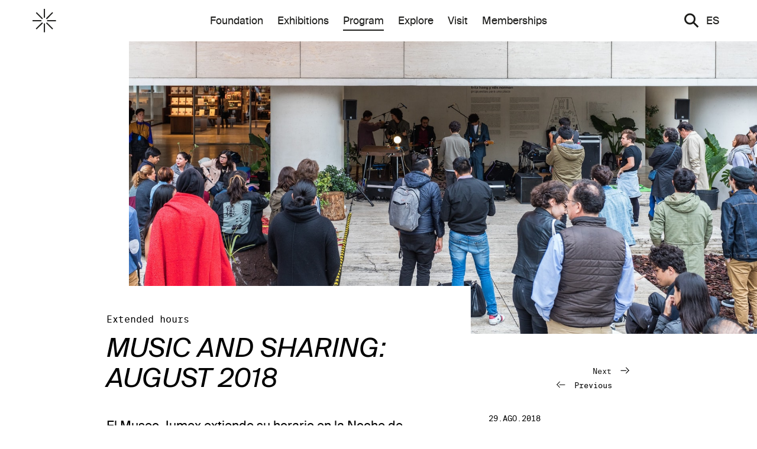

--- FILE ---
content_type: text/html; charset=utf-8
request_url: https://www.fundacionjumex.org/en/programa/185-noche-de-museos-agosto-2018
body_size: 97096
content:
<!DOCTYPE html>
<html lang="en" data-app="economy-jumex" class="show  ">
  <head itemscope itemtype="http://schema.org/WebSite">
    <meta charset="utf-8" />
    <meta http-equiv="X-UA-Compatible" content="IE=edge" />
    <meta name="description" content="El Museo Jumex en la Ciudad de México es la plataforma principal de la Fundación Jumex Arte Contemporáneo." />
    <meta name="keywords" content="" />
    <meta name="viewport" content="width=device-width, initial-scale=1.0, user-scalable=no" id="meta-viewport" />

    <meta property="og:title" content="MUSIC AND SHARING: AUGUST 2018 - Museo Jumex" />
    <meta property="og:site_name" content="Museo Jumex"/>
    <meta property="og:type" content="website">
    <meta property="og:description" content="El Museo Jumex en la Ciudad de México es la plataforma principal de la Fundación Jumex Arte Contemporáneo." />

    <meta name="csrf-param" content="authenticity_token" />
<meta name="csrf-token" content="7a0Bj558P0E+Q4BHmcqEE0FdziPtFKLx2DYVUn4Doax1Puxxn0XpLYj38Y2WlXRchabv9uDZoGE+5xnlsug8kA==" />

    <title itemprop="name">MUSIC AND SHARING: AUGUST 2018 - Museo Jumex</title>

        <link rel="shortcut icon" type="image/png" href="https://dl98engrkzgeo.cloudfront.net/assets/favicon-c6e90779176b17bc90906b5b40151c1216a365cc399e3561b71a226559eea147.png" />
  <link rel="apple-touch-icon-precomposed" href="https://dl98engrkzgeo.cloudfront.net/assets/apple-touch-icon-precomposed-9d7feb88f8f6796acd1a49d4517999d6bf134e3a2e58f189e17d359ca1483870.png">





      <link rel="stylesheet" media="screen" href="https://dl98engrkzgeo.cloudfront.net/assets/application-bab022b308ccfc0f6f648fe547529a8ebf056e1314a4b6e20b58dc43df6af998.css" data-turbolinks-track="reload" />


    <script src="https://dl98engrkzgeo.cloudfront.net/assets/economy-e4141de30f157fe51d725165ab122698c144d3583ff21ed7bbab6abc32fbbcf8.js" data-turbolinks-track="reload"></script>


        <script src="https://dl98engrkzgeo.cloudfront.net/assets/application-4a36a34ba0a40b7239ea1f95b4f0e0c4669ad2bd8add1584a8c5bda0f39415a5.js" data-turbolinks-track="true"></script>
  <script>
    var nav_urls_not_gray = '[&quot;/en/fundacion&quot;,&quot;/en/fundacion/museojumex&quot;,&quot;/en/fundacion/coleccion&quot;,&quot;/en/fundacion/coleccion#obras&quot;,&quot;/en/fundacion/coleccion#entrecruzamientos&quot;,&quot;/en/fundacion/fomento&quot;,&quot;/en/fundacion/fomento/patrocinios&quot;,&quot;/en/fundacion/fomento/patrocinios/resultados&quot;,&quot;/en/fundacion/fomento/patrocinios/preguntas&quot;,&quot;/en/fundacion/fomento/becas&quot;,&quot;/en/fundacion/fomento/becas/resultados&quot;,&quot;/en/fundacion/fomento/becas/preguntas&quot;,&quot;/en/exposiciones&quot;,&quot;/en/exposiciones#current-upcoming&quot;,&quot;/en/exposiciones#past&quot;,&quot;/en/programa&quot;,&quot;/en/programa#calendar&quot;,&quot;/en/programa#actuales&quot;,&quot;/en/explora&quot;,&quot;/en/explora/publicaciones&quot;,&quot;/en/explora/videos&quot;,&quot;/en/explora/biblioteca&quot;,&quot;/en/visita&quot;,&quot;/en/membresias&quot;]';
    nav_urls_not_gray = JSON.parse(nav_urls_not_gray.replace(/&quot;/g,'"'))

  </script>
  <script src="https://maps.googleapis.com/maps/api/js?key=AIzaSyDyxHrVVrKoxlOwm3b2ms0ctXVRyLzEY1o&callback=Jumex.initMap" ></script>

    
      



<!-- gtag.js -->  
<script async src="https://www.googletagmanager.com/gtag/js?id="></script>
<script>
    console.log('Undefined Google Analytics ID');
  window.dataLayer = window.dataLayer || [];
  function gtag(){dataLayer.push(arguments);}
  gtag('js', new Date());
  gtag('config', '');
</script>
<!-- End gtag.js -->



    

  </head>

    <body    class=" body-controller--event_pages body-action--show body-event-category--extended-hours ">
      <!-- Google Tag Manager (noscript) FROM ECONOMY -->
<!-- End Google Tag Manager (noscript) -->

        <div class="container-fluid virtual-tour-container">
  <div class="virtual-tour__outer-wrapper hidden">
    <?xml version="1.0" encoding="UTF-8" standalone="no"?>
<svg width="29px" height="29px" viewbox="0 0 29 29" version="1.1" xmlns="http://www.w3.org/2000/svg" xmlns:xlink="http://www.w3.org/1999/xlink" class="virtual-tour__close-button">
    <!-- Generator: Sketch 39.1 (31720) - http://www.bohemiancoding.com/sketch -->
    <title>ui/dismiss/dismiss--default</title>
    <desc>Created with Sketch.</desc>
    <defs></defs>
    <g id="Symbols" stroke="none" stroke-width="1" fill="none" fill-rule="evenodd" stroke-linecap="square">
        <g id="nav/modal/modal--default" transform="translate(-21.000000, -18.000000)" stroke="#1D1D1B">
            <g id="ui/dismiss/dismiss--default" transform="translate(24.000000, 21.000000)">
                <g id="dismiss">
                    <path d="M23.4115524,0.104571819 L0,23.5161247" id="Line" stroke-width="3"></path>
                    <path d="M0,0 L23.4123056,23.4123055" id="Line-Copy" stroke-width="3"></path>
                </g>
            </g>
        </g>
    </g>
</svg>
    <div class="virtual-tour__left-arrow-wrapper">
      <?xml version="1.0" encoding="UTF-8" standalone="no"?>
<svg width="102px" height="79px" viewbox="0 0 102 79" version="1.1" xmlns="http://www.w3.org/2000/svg" xmlns:xlink="http://www.w3.org/1999/xlink" class="virtual-tour__left-arrow hidden">
    <g class="arrow-left__group-wrapper" stroke-linecap="square">
        <g class="arrow-left__group" transform="translate(51.000000, 39.500000) scale(-1, 1) translate(-51.000000, -39.500000) translate(3.000000, 3.000000)" stroke-width="6">
            <path d="M0,38 L61.3333333,38" class="arrow-left__path1"></path>
            <path d="M94.3333333,71.5 L62.3333333,36.3518519" class="arrow-left__path2" transform="translate(78.333333, 53.925926) scale(-1, 1) translate(-78.333333, -53.925926) "></path>
            <path d="M94.3333333,36.5 L62.3333333,1.35185185" class="arrow-left__path3"></path>
        </g>
    </g>
</svg>

    </div>
    <div class="virtual-tour__right-arrow-wrapper">
      <?xml version="1.0" encoding="UTF-8" standalone="no"?>
<svg width="102px" height="79px" viewbox="0 0 102 79" version="1.1" xmlns="http://www.w3.org/2000/svg" xmlns:xlink="http://www.w3.org/1999/xlink" class="virtual-tour__right-arrow">
    <g class="right-arrow__group-wrapper" stroke-linecap="square">
        <g class="right-arrow__group" transform="translate(3.000000, 3.000000)" stroke-width="6">
            <path d="M0,38 L61.3333333,38" class="right-arrow__path1"></path>
            <path d="M94.3333333,71.5 L62.3333333,36.3518519" lass="right-arrow__path1" transform="translate(78.333333, 53.925926) scale(-1, 1) translate(-78.333333, -53.925926) "></path>
            <path d="M94.3333333,36.5 L62.3333333,1.35185185" lass="right-arrow__path1"></path>
        </g>
    </g>
</svg>

    </div>
    <div class="virtual-tour__title"></div>
    <div class="virtual-tour__caption-wrapper">
      <div class="virtual-tour__caption-wrapper--inner"></div>
      <div class="virtual-tour__date"></div>
    </div>
    <div class="row">
      <div class="col-sm-6">
        <div class="carousel-overlay__wrapper"></div>
      </div>
    </div>
    <div class="virtual-tour__wrapper"></div>
  </div>
</div>


  <div id="turbolinks-modal">

  </div>

  

  <div class="front-end container-fluid action--show controller--event_pages   no-subnav " data-locale=en >
    

    


<header class=" header__wrapper hidden-xs  ">
  <div class="header__wrapper-inner site-max-width">
    <div class="row">
      <div class="col-sm-2">
        <a class='header__logo' href='/en'>
          <?xml version="1.0" encoding="UTF-8" standalone="no"?>
<svg class="header__museo_jumex_astrix" viewbox="0 0 76 76" version="1.1" xmlns="http://www.w3.org/2000/svg" xmlns:xlink="http://www.w3.org/1999/xlink">
    <defs></defs>
    <g id="Homepage" stroke="none" stroke-width="1" fill="none" fill-rule="evenodd">
        <g class="astrix-toggle">
            <polygon class="line_1" points="36.2325581 28.4358523 40.02952 28.4358523 40.02952 0 36.2325581 0"></polygon>
            <polygon class="line_2" points="13.2258167 10.6046512 10.6046512 13.2225368 30.6677516 33.3521873 33.3806865 30.642647"></polygon>
            <polygon class="line_3" points="43.3023256 30.642647 46.0123927 33.3521873 66.078361 13.2225368 63.4571955 10.6046512"></polygon>
            <polygon class="line_4" points="-1.0125234e-13 40.0247689 28.4714781 40.0247689 28.4714781 36.2325581 -1.0125234e-13 36.2325581"></polygon>
            <polygon class="line_5" points="46.8372093 40.0247689 75.3086874 40.0247689 75.3086874 36.2325581 46.8372093 36.2325581"></polygon>
            <polygon class="line_6" points="10.6046512 63.4319761 13.2258167 66.0498617 33.3806865 46.0118659 30.6677516 43.3023256"></polygon>
            <polygon class="line_7" points="43.3023256 46.0118659 63.4571955 66.0498617 66.078361 63.4319761 46.0123927 43.3023256"></polygon>
            <polygon class="line_8" points="36.2325581 75.2730616 40.02952 75.2730616 40.02952 46.8372093 36.2325581 46.8372093"></polygon>
        </g>
    </g>
</svg>
        </a>
      </div>
      <div class="col-sm-8">
        <nav class="navigation">
          <div class="nav__primary"><ul>
<li class="nav__list-item nav__list-item__foundation" data-nav-link="/en/fundacion">
<a data-external="false" href="/en/fundacion" class="nav__link nav__foundation">Foundation</a>
</li>
<li class="nav__list-item nav__list-item__exhibitions" data-nav-link="/en/exposiciones">
<a data-external="false" href="/en/exposiciones" class="nav__link nav__exhibitions">Exhibitions</a>
</li>
<li class="nav__list-item nav__current original-nav__current nav__list-item__program" data-nav-link="/en/programa">
<a data-external="false" href="/en/programa" class="nav__link nav__program">Program</a>
</li>
<li class="nav__list-item nav__list-item__explore" data-nav-link="/en/explora">
<a data-external="false" href="/en/explora" class="nav__link nav__explore">Explore</a>
</li>
<li class="nav__list-item nav__list-item__visit" data-nav-link="/en/visita">
<a data-external="false" href="/en/visita" class="nav__link nav__visit">Visit</a>
</li>
<li class="nav__list-item nav__list-item__memberships" data-nav-link="/en/membresias">
<a data-external="false" href="/en/membresias" class="nav__link nav__memberships">Memberships</a>
</li>
</ul></div>
          <div class="nav__primary__line"></div>
          <div class="nav__full">
            <ul class="nav__list nav__list--root">
<li class="nav__list-item nav__list-item__foundation" data-nav-link="/en/fundacion">
<a data-external="false" href="/en/fundacion" class="nav__link nav__foundation">Foundation</a>
<ul class="nav__list nav__list-parent--foundation">
<li class="nav__list-item nav__list-item__museum" data-nav-link="/en/fundacion/museojumex">
<a data-external="false" href="/en/fundacion/museojumex" class="nav__link nav__museum">Museum</a>
<ul class="nav__list nav__list-parent--museum">
<li class="nav__list-item nav__list-item__vision" data-nav-link="/en/fundacion/museojumex/vision">
<a data-external="false" href="/en/fundacion/museojumex/vision" class="nav__link nav__vision" is-gray="true">Vision</a>
</li>
<li class="nav__list-item nav__list-item__architecture" data-nav-link="/en/fundacion/museojumex/arquitectura">
<a data-external="false" href="/en/fundacion/museojumex/arquitectura" class="nav__link nav__architecture" is-gray="true">Architecture</a>
</li>
</ul>
</li>
<li class="nav__list-item nav__list-item__collection" data-nav-link="/en/fundacion/coleccion">
<a data-external="false" href="/en/fundacion/coleccion" class="nav__link nav__collection">Collection</a>
<ul class="nav__list nav__list-parent--collection">
<li class="nav__list-item nav__list-item__artworks" data-nav-link="/en/fundacion/coleccion#obras">
<a data-external="false" href="/en/fundacion/coleccion#obras" class="nav__link nav__artworks">Artworks</a>
</li>
<li class="nav__list-item nav__list-item__traversals" data-nav-link="/en/fundacion/coleccion#entrecruzamientos">
<a data-external="false" href="/en/fundacion/coleccion#entrecruzamientos" class="nav__link nav__traversals">Traversals</a>
</li>
</ul>
</li>
<li class="nav__list-item nav__list-item__grants-scholarships" data-nav-link="/en/fundacion/fomento">
<a data-external="false" href="/en/fundacion/fomento" class="nav__link nav__grants-scholarships">Grants &amp; Scholarships</a>
<ul class="nav__list nav__list-parent--grants-scholarships">
<li class="nav__list-item nav__list-item__grants" data-nav-link="/en/fundacion/fomento/patrocinios">
<a data-external="false" href="/en/fundacion/fomento/patrocinios" class="nav__link nav__grants">Grants</a>
<ul class="nav__list nav__list-parent--grants">
<li class="nav__list-item nav__list-item__results" data-nav-link="/en/fundacion/fomento/patrocinios/resultados">
<a data-external="false" href="/en/fundacion/fomento/patrocinios/resultados" class="nav__link nav__results">Results</a>
</li>
<li class="nav__list-item nav__list-item__faq" data-nav-link="/en/fundacion/fomento/patrocinios/preguntas">
<a data-external="false" href="/en/fundacion/fomento/patrocinios/preguntas" class="nav__link nav__faq">FAQ</a>
</li>
</ul>
</li>
<li class="nav__list-item nav__list-item__scholarships" data-nav-link="/en/fundacion/fomento/becas">
<a data-external="false" href="/en/fundacion/fomento/becas" class="nav__link nav__scholarships">Scholarships</a>
<ul class="nav__list nav__list-parent--scholarships">
<li class="nav__list-item nav__list-item__results" data-nav-link="/en/fundacion/fomento/becas/resultados">
<a data-external="false" href="/en/fundacion/fomento/becas/resultados" class="nav__link nav__results">Results</a>
</li>
<li class="nav__list-item nav__list-item__faq" data-nav-link="/en/fundacion/fomento/becas/preguntas">
<a data-external="false" href="/en/fundacion/fomento/becas/preguntas" class="nav__link nav__faq">FAQ</a>
</li>
</ul>
</li>
</ul>
</li>
<li class="nav__list-item nav__list-item__history" data-nav-link="/en/fundacion/historia">
<a data-external="false" href="/en/fundacion/historia" class="nav__link nav__history" is-gray="true">History</a>
</li>
<li class="nav__list-item nav__list-item__president" data-nav-link="/en/fundacion/presidente">
<a data-external="false" href="/en/fundacion/presidente" class="nav__link nav__president" is-gray="true">President</a>
</li>
<li class="nav__list-item nav__list-item__staff" data-nav-link="/en/fundacion/equipo">
<a data-external="false" href="/en/fundacion/equipo" class="nav__link nav__staff" is-gray="true">Staff</a>
</li>
</ul>
</li>
<li class="nav__list-item nav__list-item__exhibitions" data-nav-link="/en/exposiciones">
<a data-external="false" href="/en/exposiciones" class="nav__link nav__exhibitions">Exhibitions</a>
<ul class="nav__list nav__list-parent--exhibitions">
<li class="nav__list-item nav__list-item__current-upcoming" data-nav-link="/en/exposiciones#current-upcoming">
<a data-external="false" href="/en/exposiciones#current-upcoming" class="nav__link nav__current-upcoming">Current &amp; Upcoming</a>
</li>
<li class="nav__list-item nav__list-item__past" data-nav-link="/en/exposiciones#past">
<a data-external="false" href="/en/exposiciones#past" class="nav__link nav__past">Past</a>
</li>
</ul>
</li>
<li class="nav__list-item nav__list-item__program" data-nav-link="/en/programa">
<a data-external="false" href="/en/programa" class="nav__link nav__program">Program</a>
<ul class="nav__list nav__list-parent--program">
<li class="nav__list-item nav__list-item__calendar" data-nav-link="/en/programa#calendar">
<a data-external="false" href="/en/programa#calendar" class="nav__link nav__calendar">Calendar</a>
</li>
<li class="nav__list-item nav__list-item__current-exhibitions" data-nav-link="/en/programa#actuales">
<a data-external="false" href="/en/programa#actuales" class="nav__link nav__current-exhibitions">Current Exhibitions</a>
</li>
</ul>
</li>
<li class="nav__list-item nav__list-item__explore" data-nav-link="/en/explora">
<a data-external="false" href="/en/explora" class="nav__link nav__explore">Explore</a>
<ul class="nav__list nav__list-parent--explore">
<li class="nav__list-item nav__list-item__publications" data-nav-link="/en/explora/publicaciones">
<a data-external="false" href="/en/explora/publicaciones" class="nav__link nav__publications">Publications</a>
</li>
<li class="nav__list-item nav__list-item__videos" data-nav-link="/en/explora/videos">
<a data-external="false" href="/en/explora/videos" class="nav__link nav__videos">Videos</a>
</li>
<li class="nav__list-item nav__list-item__library" data-nav-link="/en/explora/biblioteca">
<a data-external="false" href="/en/explora/biblioteca" class="nav__link nav__library">Library</a>
</li>
</ul>
</li>
<li class="nav__list-item nav__list-item__visit" data-nav-link="/en/visita">
<a data-external="false" href="/en/visita" class="nav__link nav__visit">Visit</a>
<ul class="nav__list nav__list-parent--visit">
<li class="nav__list-item nav__list-item__guided-visits" data-nav-link="/en/visita/visitas-guiadas">
<a data-external="false" href="/en/visita/visitas-guiadas" class="nav__link nav__guided-visits" is-gray="true">Guided Visits</a>
</li>
<li class="nav__list-item nav__list-item__visitor-guidelines" data-nav-link="/en/visita/lineamientos-visitantes">
<a data-external="false" href="/en/visita/lineamientos-visitantes" class="nav__link nav__visitor-guidelines" is-gray="true">Visitor Guidelines</a>
</li>
</ul>
</li>
<li class="nav__list-item nav__list-item__memberships" data-nav-link="/en/membresias">
<a data-external="false" href="/en/membresias" class="nav__link nav__memberships">Memberships</a>
</li>
</ul>
              <div class="nav__tertiary text-left">
    
  <div class="nav__tertiary__item" data-nav-link="/en/exposiciones#current-upcoming">
    <div class="row">
      <div class="general-carousel" data-carousel="true">
          <div class="col-sm-6">
            <a class="blank-link" href="/en/exposiciones/426-the-tiger-s-coat">
            <div class="nav-tertiary__exhibition-image"  style='background-image:url("https://dl98engrkzgeo.cloudfront.net/api/file/xR1v8cS3QtGhYj4kigTP/convert?w=600&amp;compress=true&amp;fit=max")' >
            </div>

              <div class="nav__tertiary__title italic margin-top-small margin-bottom-small">THE TIGER’S COAT</div>
            <div class="nav__tertiary__date">25.SEP.2025 - 08.FEB.2026</div>
</a>          </div>
          <div class="col-sm-6">
            <a class="blank-link" href="/en/exposiciones/459-elsa-louise-manceaux-notas-de-voz">
            <div class="nav-tertiary__exhibition-image"  style='background-image:url("https://dl98engrkzgeo.cloudfront.net/api/file/sTeNHZ1QTOmP0jmVA61C/convert?w=600&amp;compress=true&amp;fit=max")' >
            </div>

              <div class="nav__tertiary__title italic margin-top-small margin-bottom-small">Elsa-Louise Manceaux: Voice Notes</div>
            <div class="nav__tertiary__date">25.SEP.2025 - 08.FEB.2026</div>
</a>          </div>
          <div class="col-sm-6">
            <a class="blank-link" href="/en/exposiciones/393-gabriel-de-la-mora-la-petite-mort">
            <div class="nav-tertiary__exhibition-image"  style='background-image:url("https://dl98engrkzgeo.cloudfront.net/api/file/rSUMfacSAyQiC6TmE0RE/convert?w=600&amp;compress=true&amp;fit=max")' >
            </div>

              <div class="nav__tertiary__title italic margin-top-small margin-bottom-small">GABRIEL DE LA MORA: LA PETITE MORT</div>
            <div class="nav__tertiary__date">25.SEP.2025 - 08.FEB.2026</div>
</a>          </div>
          <div class="col-sm-6">
            <a class="blank-link" href="/en/exposiciones/492-obras-de-la-coleccion-jumex">
            <div class="nav-tertiary__exhibition-image"  style='background-image:url("https://dl98engrkzgeo.cloudfront.net/api/file/DEIrnjZ7Shy2fIovMZ5T/convert?w=600&amp;compress=true&amp;fit=max")' >
            </div>

              <div class="nav__tertiary__title italic margin-top-small margin-bottom-small">Works from the Colección Jumex</div>
            <div class="nav__tertiary__date">13.SEP.2025 - 08.FEB.2026</div>
</a>          </div>
          <div class="col-sm-6">
            <a class="blank-link" href="/en/exposiciones/690-simone-fattal">
            <div class="nav-tertiary__exhibition-image"  style='background-image:url("https://dl98engrkzgeo.cloudfront.net/api/file/VagzsfbcSmSrPe0DuXrO/convert?w=600&amp;compress=true&amp;fit=max")' >
            </div>

              <div class="nav__tertiary__title italic margin-top-small margin-bottom-small">Simone Fattal</div>
            <div class="nav__tertiary__date">03.FEB. - 01.MAR.2026</div>
</a>          </div>
          <div class="col-sm-6">
            <a class="blank-link" href="/en/exposiciones/657-melanie-smith-un-tiempo-de-libertad-en-que-el-mundo-habia-sido-posible">
            <div class="nav-tertiary__exhibition-image"  style='background-image:url("https://dl98engrkzgeo.cloudfront.net/api/file/QoXfT9lTpy5Wp4QGusLw/convert?w=600&amp;compress=true&amp;fit=max")' >
            </div>

              <div class="nav__tertiary__title italic margin-top-small margin-bottom-small">Melanie Smith: A Time of Freedom in Which the World Had Been Possible</div>
            <div class="nav__tertiary__date">28.FEB. - 15.MAR.2026</div>
</a>          </div>
          <div class="col-sm-6">
            <a class="blank-link" href="/en/exposiciones/624-visiones-difusas">
            <div class="nav-tertiary__exhibition-image"  style='background-image:url("https://dl98engrkzgeo.cloudfront.net/api/file/u1zxw1EZS3SxwPtIeLRD/convert?w=600&amp;compress=true&amp;fit=max")' >
            </div>

              <div class="nav__tertiary__title italic margin-top-small margin-bottom-small">DIFFUSE VISIONS</div>
            <div class="nav__tertiary__date">07.MAR. - 19.JUL.2026</div>
</a>          </div>
          <div class="col-sm-6">
            <a class="blank-link" href="/en/exposiciones/591-futbol-y-arte-esa-misma-emocion">
            <div class="nav-tertiary__exhibition-image"  style='background-image:url("https://dl98engrkzgeo.cloudfront.net/api/file/TNDfPAVhQGmWzqnb6QZy/convert?w=600&amp;compress=true&amp;fit=max")' >
            </div>

              <div class="nav__tertiary__title italic margin-top-small margin-bottom-small">FOOTBALL &amp; ART. A SHARED EMOTION</div>
            <div class="nav__tertiary__date">28.MAR. - 26.JUL.2026</div>
</a>          </div>
          <div class="col-sm-6">
            <a class="blank-link" href="/en/exposiciones/691-slavs-and-tatars-sonoridad-samovar">
            <div class="nav-tertiary__exhibition-image"  style='background-image:url("https://dl98engrkzgeo.cloudfront.net/api/file/ClzMN9qjRC6eAAI0YiJe/convert?w=600&amp;compress=true&amp;fit=max")' >
            </div>

              <div class="nav__tertiary__title italic margin-top-small margin-bottom-small">SLAVS AND TATARS: SAMOVAR SWELL
</div>
            <div class="nav__tertiary__date">09.APR. - 19.JUL.2026</div>
</a>          </div>
          <div class="col-sm-6">
            <a class="blank-link" href="/en/exposiciones/658-la-tierra-se-levanta">
            <div class="nav-tertiary__exhibition-image"  style='background-image:url("https://dl98engrkzgeo.cloudfront.net/api/file/Y2n0jaZQo2wfeuPoAwm6/convert?w=600&amp;compress=true&amp;fit=max")' >
            </div>

              <div class="nav__tertiary__title italic margin-top-small margin-bottom-small">THE LAND RISES
</div>
            <div class="nav__tertiary__date">29.JUL. - 27.SEP.2026</div>
</a>          </div>
      </div>
    </div>
</div>
  <div class="nav__tertiary__item" data-nav-link="/en/exposiciones#past">
    <div class="row">
        <div class="col-sm-3 past-exhibitions__links-wrapper">
          <a href="/en/exposiciones/558-museo-jumex-en-residencia-parte-2">
              <div class="nav-tertiary__exhibition-image-past" style='background-image:url("https://dl98engrkzgeo.cloudfront.net/api/file/NM5sQpSoqqL86cJikAEQ/convert?w=600&amp;compress=true&amp;fit=max")'>
              </div>
            <div class="margin-top-small nav__tertiary__item__past-exhibition-title">Museo Jumex in Residence (Part 2)</div>
          <div class="font-mono--small">10.SEP.2025</div>
</a>        </div>
        <div class="col-sm-3 past-exhibitions__links-wrapper">
          <a href="/en/exposiciones/525-museo-jumex-en-residencia-parte-1">
              <div class="nav-tertiary__exhibition-image-past" style='background-image:url("https://dl98engrkzgeo.cloudfront.net/api/file/UzfrYk4USK2CF62HFqGI/convert?w=600&amp;compress=true&amp;fit=max")'>
              </div>
            <div class="margin-top-small nav__tertiary__item__past-exhibition-title">Museo Jumex in Residence (Part 1)</div>
          <div class="font-mono--small">21.MAY.2025</div>
</a>        </div>
        <div class="col-sm-3 past-exhibitions__links-wrapper">
          <a href="/en/exposiciones/327-gabriel-orozco-politecnico-nacional">
              <div class="nav-tertiary__exhibition-image-past" style='background-image:url("https://dl98engrkzgeo.cloudfront.net/api/file/ZDWAeMNlTSy3JQ0GyPAE/convert?w=600&amp;compress=true&amp;fit=max")'>
              </div>
            <div class="margin-top-small nav__tertiary__item__past-exhibition-title">Gabriel Orozco: Politécnico Nacional</div>
          <div class="font-mono--small">01.FEB.2025</div>
</a>        </div>
        <div class="col-sm-3 past-exhibitions__links-wrapper">
          <a href="/en/exposiciones/360-celeste-contra-el-miedo-y-la-oscuridad-la-fiesta-colorida-y-feliz">
              <div class="nav-tertiary__exhibition-image-past" style='background-image:url("https://dl98engrkzgeo.cloudfront.net/api/file/RvHsv8TNRXmw98dyrBh3/convert?w=600&amp;compress=true&amp;fit=max")'>
              </div>
            <div class="margin-top-small nav__tertiary__item__past-exhibition-title">CELESTE: CONTRA EL MIEDO Y LA OSCURIDAD, LA FIESTA COLORIDA Y FELIZ  </div>
          <div class="font-mono--small">05.NOV.2024</div>
</a>        </div>
    </div>
</div>
    
  <div class="nav__tertiary__item" data-nav-link="/en/programa#calendar">
    <div class="row">
      <div class="general-carousel" data-carousel="true">
          <div class="col-sm-6">
            <a class="blank-link" href="/en/programa/3070-ajolotes-extincion-y-supervivencia">
              <div class="nav-tertiary__exhibition-image" style='background-image:url("https://dl98engrkzgeo.cloudfront.net/api/file/DtWmGwNTB26rJjMIq5Xi/convert?w=600&amp;compress=true&amp;fit=max")' >
                
              </div>
            

            <div class="nav__tertiary__title italic margin-top-small margin-bottom-small">Ajolotes, extinción y supervivencia</div>

            <div class="nav__tertiary__date ">14.MAR.2026</div>
</a>          </div>
          <div class="col-sm-6">
            <a class="blank-link" href="/en/programa/3069-sobre-cambio-climatico-la-sexta-extincion-y-otros-fantasmas">
              <div class="nav-tertiary__exhibition-image" style='background-image:url("https://dl98engrkzgeo.cloudfront.net/api/file/GbCDxwlPTPnouSVXpXzw/convert?w=600&amp;compress=true&amp;fit=max")' >
                
              </div>
            

            <div class="nav__tertiary__title italic margin-top-small margin-bottom-small">Sobre cambio climático, la sexta extinción y otros fantasmas</div>

            <div class="nav__tertiary__date ">14.MAR.2026</div>
</a>          </div>
          <div class="col-sm-6">
            <a class="blank-link" href="/en/programa/3068-ecos-de-la-regeneracion">
              <div class="nav-tertiary__exhibition-image" style='background-image:url("https://dl98engrkzgeo.cloudfront.net/api/file/v6sfjduHTqOK5MCEfSTF/convert?w=600&amp;compress=true&amp;fit=max")' >
                
              </div>
            

            <div class="nav__tertiary__title italic margin-top-small margin-bottom-small">Ecos de la regeneración</div>

            <div class="nav__tertiary__date ">07.MAR.2026</div>
</a>          </div>
          <div class="col-sm-6">
            <a class="blank-link" href="/en/programa/3067-conversacion-entre-melanie-smith-y-helena-chavez-mac-gregor">
              <div class="nav-tertiary__exhibition-image" style='background-image:url("https://dl98engrkzgeo.cloudfront.net/api/file/DXNV1RJ3S9SCUnad04ud/convert?w=600&amp;compress=true&amp;fit=max")' >
                
              </div>
            

            <div class="nav__tertiary__title italic margin-top-small margin-bottom-small">Conversación entre Melanie Smith y Helena Chávez Mac Gregor </div>

            <div class="nav__tertiary__date ">28.FEB.2026</div>
</a>          </div>
          <div class="col-sm-6">
            <a class="blank-link" href="/en/programa/2968-mini-domingo-pequenos-sonidos-acuaticos">
              <div class="nav-tertiary__exhibition-image" style='background-image:url("https://dl98engrkzgeo.cloudfront.net/api/file/wFLom2AyS4uWI3eRvbDH/convert?w=600&amp;compress=true&amp;fit=max")' >
                
              </div>
            

            <div class="nav__tertiary__title italic margin-top-small margin-bottom-small">MINI DOMINGO, PEQUEÑOS SONIDOS ACUÁTICOS </div>

            <div class="nav__tertiary__date ">08.FEB.2026</div>
</a>          </div>
          <div class="col-sm-6">
            <a class="blank-link" href="/en/programa/2673-el-arte-no-se-crea-ni-se-destruye-solo-se-transforma-recorrido-con-gabriel-de-la-mora">
              <div class="nav-tertiary__exhibition-image" style='background-image:url("https://dl98engrkzgeo.cloudfront.net/api/file/iL2yd3gLSCKS8ACsQgSK/convert?w=600&amp;compress=true&amp;fit=max")' >
                
              </div>
            

            <div class="nav__tertiary__title italic margin-top-small margin-bottom-small">EL ARTE NO SE CREA NI SE DESTRUYE, SÓLO SE TRANSFORMA. RECORRIDO CON GABRIEL DE LA MORA </div>

            <div class="nav__tertiary__date ">24.JAN.2026</div>
</a>          </div>
          <div class="col-sm-6">
            <a class="blank-link" href="/en/programa/2904-museo-en-voz-alta-cintas-creativas-un-viaje-sonoro">
              <div class="nav-tertiary__exhibition-image" style='background-image:url("https://dl98engrkzgeo.cloudfront.net/api/file/LpousCSGQzylfZH8cAEd/convert?w=600&amp;compress=true&amp;fit=max")' >
                
              </div>
            

            <div class="nav__tertiary__title italic margin-top-small margin-bottom-small">MUSEO EN VOZ ALTA: CINTAS CREATIVAS, UN VIAJE SONORO  </div>

            <div class="nav__tertiary__date ">07.FEB.2026</div>
</a>          </div>
          <div class="col-sm-6">
            <a class="blank-link" href="/en/programa/2737-mini-domingo-lo-que-escuchan-mis-manos-lo-que-ven-mis-pies">
              <div class="nav-tertiary__exhibition-image" style='background-image:url("https://dl98engrkzgeo.cloudfront.net/api/file/QD4hTw7QRSiSSqiLm24T/convert?w=600&amp;compress=true&amp;fit=max")' >
                
              </div>
            

            <div class="nav__tertiary__title italic margin-top-small margin-bottom-small">MINI DOMINGO: LO QUE ESCUCHAN MIS MANOS, LO QUE VEN MIS PIES 
</div>

            <div class="nav__tertiary__date ">01.FEB.2026</div>
</a>          </div>
          <div class="col-sm-6">
            <a class="blank-link" href="/en/programa/2869-museo-en-voz-alta-composiciones-en-papel">
              <div class="nav-tertiary__exhibition-image" style='background-image:url("https://dl98engrkzgeo.cloudfront.net/api/file/EEVeKiDoTO2U0VxmIctc/convert?w=600&amp;compress=true&amp;fit=max")' >
                
              </div>
            

            <div class="nav__tertiary__title italic margin-top-small margin-bottom-small">MUSEO EN VOZ ALTA: COMPOSICIONES EN PAPEL </div>

            <div class="nav__tertiary__date ">31.JAN.2026</div>
</a>          </div>
          <div class="col-sm-6">
            <a class="blank-link" href="/en/programa/3100-noches-en-el-museo-jumex">
              <div class="nav-tertiary__exhibition-image" style='background-image:url("https://dl98engrkzgeo.cloudfront.net/api/file/JVGCgSS1SyahbF7GHfGg/convert?w=600&amp;compress=true&amp;fit=max")' >
                
              </div>
            

            <div class="nav__tertiary__title italic margin-top-small margin-bottom-small">
NOCHES EN EL MUSEO JUMEX
</div>

            <div class="nav__tertiary__date ">28.JAN.2026</div>
</a>          </div>
          <div class="col-sm-6">
            <a class="blank-link" href="/en/programa/2677-mini-domingo-las-preguntas-misteriosas-chismografo-detectivesco">
              <div class="nav-tertiary__exhibition-image" style='background-image:url("https://dl98engrkzgeo.cloudfront.net/api/file/JMkkIroSBS1K5drOs8kU/convert?w=600&amp;compress=true&amp;fit=max")' >
                
              </div>
            

            <div class="nav__tertiary__title italic margin-top-small margin-bottom-small">MINI DOMINGO: LAS PREGUNTAS MISTERIOSAS. CHISMÓGRAFO DETECTIVESCO
</div>

            <div class="nav__tertiary__date ">25.JAN.2026</div>
</a>          </div>
          <div class="col-sm-6">
            <a class="blank-link" href="/en/programa/3001-charla-con-el-artista-gabriel-de-la-mora">
              <div class="nav-tertiary__exhibition-image" style='background-image:url("https://dl98engrkzgeo.cloudfront.net/api/file/4eU0oojTSalWk2XGyZNP/convert?w=600&amp;compress=true&amp;fit=max")' >
                
              </div>
            

            <div class="nav__tertiary__title italic margin-top-small margin-bottom-small">CHARLA CON EL ARTISTA GABRIEL DE LA MORA
</div>

            <div class="nav__tertiary__date ">24.JAN.2026</div>
</a>          </div>
      </div>
    </div>
</div>


      <div class="nav__tertiary__item " data-nav-link="/en/fundacion/museojumex">
        <div class="row">
          <div class="col-sm-6">
            <div class="nav__tertiary__item__description">
                  Through its exhibitions and public programs, Museo Jumex aspire to become a relevant institution in the field of art. This is achieved through the production (and co-production with other institutions) of exhibitions and research projects that bring contemporary art practices closer to diverse audiences. 
            </div>
          </div>
          <div class="col-sm-6">
              <div class="nav__tertiary__item__image-link">
                <a href="/fundacion/museojumex">
                  <div style="background: url('https://dl98engrkzgeo.cloudfront.net/api/file/cEVTYgORfSQAsGFz7NbI/convert?w=800&amp;compress=true&amp;fit=max');" class="nav__tertiary__item__image-background"></div>
</a>              </div>
          </div>
        </div>
</div>      <div class="nav__tertiary__item no-padding-tertiary" data-nav-link="/en/explora">
        <div class="row">
          <div class="col-sm-6">
            <div class="nav__tertiary__item__description">
            </div>
          </div>
          <div class="col-sm-6">
          </div>
        </div>
</div>      <div class="nav__tertiary__item no-padding-tertiary" data-nav-link="/en/accesibilidad">
        <div class="row">
          <div class="col-sm-6">
            <div class="nav__tertiary__item__description">
            </div>
          </div>
          <div class="col-sm-6">
          </div>
        </div>
</div>      <div class="nav__tertiary__item " data-nav-link="/en/home/pages/el-museo-jumex-busca-coordinador-de-comunicacion">
        <div class="row">
          <div class="col-sm-6">
            <div class="nav__tertiary__item__description">
                  <p>El Coordinador de Comunicación del Museo Jumex es pieza clave en la proyección pública del museo. Tiene a su cargo la implementación del plan digital de comunicaciones de la Fundación Jumex Arte Contemporáneo, asegurando que la voz e imagen del museo se transmitan con claridad, coherencia y alcance.  </p><p>El Museo Jumex busca un profesional creativo, proactivo y organizado, con pasión por el arte contemporáneo y experiencia comprobada en comunicación digital. Debe ser capaz de conectar con diversos públicos, mantener relaciones con medios y miembros, y contribuir a fortalecer la presencia digital e institucional del Museo Jumex a través de la innovación y la consistencia comunicacional.</p>
            </div>
          </div>
          <div class="col-sm-6">
          </div>
        </div>
</div>      <div class="nav__tertiary__item " data-nav-link="/en/fundacion/fomento">
        <div class="row">
          <div class="col-sm-6">
            <div class="nav__tertiary__item__description">
                  Fundación Jumex Arte Contemporáneo&rsquo;s Grants &amp; Scholarships program provides funding to individuals and institutions involved in contemporary art production, promotion and research.
            </div>
          </div>
          <div class="col-sm-6">
              <div class="nav__tertiary__item__image-link">
                <a href="/fundacion/fomento">
                  <div style="background: url('https://dl98engrkzgeo.cloudfront.net/api/file/jyu6hmRiCIoxCIeH0myw/convert?w=800&amp;compress=true&amp;fit=max');" class="nav__tertiary__item__image-background"></div>
</a>              </div>
          </div>
        </div>
</div>      <div class="nav__tertiary__item no-padding-tertiary" data-nav-link="/en/visita">
        <div class="row">
          <div class="col-sm-6">
            <div class="nav__tertiary__item__description">
            </div>
          </div>
          <div class="col-sm-6">
          </div>
        </div>
</div>      <div class="nav__tertiary__item " data-nav-link="/en/fundacion/presidente">
        <div class="row">
          <div class="col-sm-6">
            <div class="nav__tertiary__item__description">
                  Eugenio López Alonso, pioneer in the realm of contemporary art collecting in Mexico. 
            </div>
          </div>
          <div class="col-sm-6">
              <div class="nav__tertiary__item__image-link">
                <a href="/fundacion/presidente">
                  <div style="background: url('https://dl98engrkzgeo.cloudfront.net/api/file/zaQwB2njRgmKcIg0WAzi/convert?w=800&amp;compress=true&amp;fit=max');" class="nav__tertiary__item__image-background"></div>
</a>              </div>
          </div>
        </div>
</div>      <div class="nav__tertiary__item " data-nav-link="/en/visita/visitas-guiadas">
        <div class="row">
          <div class="col-sm-6">
            <div class="nav__tertiary__item__description">
                  Guided tours through our exhibitions with Museo Jumex education team.
            </div>
          </div>
          <div class="col-sm-6">
              <div class="nav__tertiary__item__image-link">
                <a href="/visita/visitas-guiadas">
                  <div style="background: url('https://dl98engrkzgeo.cloudfront.net/api/file/ox1s4SkHQOvL21NDMY41/convert?w=800&amp;compress=true&amp;fit=max');" class="nav__tertiary__item__image-background"></div>
</a>              </div>
          </div>
        </div>
</div>      <div class="nav__tertiary__item " data-nav-link="/en/fundacion/historia">
        <div class="row">
          <div class="col-sm-6">
            <div class="nav__tertiary__item__description">
                  Fundación Jumex Arte Contemporáneo was formally established on March 3, 2001 when Colección Jumex was exhibited for the first time at the Galería Jumex in Ecatepec.
            </div>
          </div>
          <div class="col-sm-6">
              <div class="nav__tertiary__item__image-link">
                <a href="/fundacion/historia">
                  <div style="background: url('https://dl98engrkzgeo.cloudfront.net/api/file/r4hP2RQRHidSZiLIDEko/convert?w=800&amp;compress=true&amp;fit=max');" class="nav__tertiary__item__image-background"></div>
</a>              </div>
          </div>
        </div>
</div>      <div class="nav__tertiary__item no-padding-tertiary" data-nav-link="/en/fundacion/fomento/becas">
        <div class="row">
          <div class="col-sm-6">
            <div class="nav__tertiary__item__description">
            </div>
          </div>
          <div class="col-sm-6">
          </div>
        </div>
</div>      <div class="nav__tertiary__item " data-nav-link="/en/explora/biblioteca">
        <div class="row">
          <div class="col-sm-6">
            <div class="nav__tertiary__item__description">
                  The foundation’s library is one of the most extensive libraries in Mexico devoted to the research and study of modern and contemporary art. 
            </div>
          </div>
          <div class="col-sm-6">
              <div class="nav__tertiary__item__image-link">
                <a href="/explora/biblioteca">
                  <div style="background: url('https://dl98engrkzgeo.cloudfront.net/api/file/UDLF6HrUQ1ekHKF29Ueg/convert?w=800&amp;compress=true&amp;fit=max');" class="nav__tertiary__item__image-background"></div>
</a>              </div>
          </div>
        </div>
</div>      <div class="nav__tertiary__item " data-nav-link="/en/fundacion/coleccion">
        <div class="row">
          <div class="col-sm-6">
            <div class="nav__tertiary__item__description">
                  A selection of artists and artworks from Colección Jumex.
            </div>
          </div>
          <div class="col-sm-6">
              <div class="nav__tertiary__item__image-link">
                <a href="/fundacion/coleccion">
                  <div style="background: url('https://dl98engrkzgeo.cloudfront.net/api/file/opjFlhwS2KF5EQOoY6mf/convert?w=800&amp;compress=true&amp;fit=max');" class="nav__tertiary__item__image-background"></div>
</a>              </div>
          </div>
        </div>
</div>      <div class="nav__tertiary__item no-padding-tertiary" data-nav-link="/en/fundacion">
        <div class="row">
          <div class="col-sm-6">
            <div class="nav__tertiary__item__description">
            </div>
          </div>
          <div class="col-sm-6">
          </div>
        </div>
</div>      <div class="nav__tertiary__item no-padding-tertiary" data-nav-link="/en/fundacion/equipo">
        <div class="row">
          <div class="col-sm-6">
            <div class="nav__tertiary__item__description">
            </div>
          </div>
          <div class="col-sm-6">
          </div>
        </div>
</div>      <div class="nav__tertiary__item " data-nav-link="/en/visita/lineamientos-visitantes">
        <div class="row">
          <div class="col-sm-6">
            <div class="nav__tertiary__item__description">
                  How to take care of the museum and to ensure the safety of the artworks on display.
            </div>
          </div>
          <div class="col-sm-6">
              <div class="nav__tertiary__item__image-link">
                <a href="/visita/lineamientos-visitantes">
                  <div style="background: url('https://dl98engrkzgeo.cloudfront.net/api/file/kLgYaAURZO89ebvF21Q5/convert?w=800&amp;compress=true&amp;fit=max');" class="nav__tertiary__item__image-background"></div>
</a>              </div>
          </div>
        </div>
</div>      <div class="nav__tertiary__item no-padding-tertiary" data-nav-link="/en/visit/visitas-guiadas">
        <div class="row">
          <div class="col-sm-6">
            <div class="nav__tertiary__item__description">
            </div>
          </div>
          <div class="col-sm-6">
              <div class="nav__tertiary__item__image-link">
                <a href="/visit/visitas-guiadas">
                  <div style="background: url('https://dl98engrkzgeo.cloudfront.net/api/file/sXXVMSGSTEaGe1TSuBVz/convert?w=800&amp;compress=true&amp;fit=max');" class="nav__tertiary__item__image-background"></div>
</a>              </div>
          </div>
        </div>
</div>      <div class="nav__tertiary__item no-padding-tertiary" data-nav-link="/en/fundacion/bjk">
        <div class="row">
          <div class="col-sm-6">
            <div class="nav__tertiary__item__description">
            </div>
          </div>
          <div class="col-sm-6">
          </div>
        </div>
</div>      <div class="nav__tertiary__item no-padding-tertiary" data-nav-link="/en/programa">
        <div class="row">
          <div class="col-sm-6">
            <div class="nav__tertiary__item__description">
            </div>
          </div>
          <div class="col-sm-6">
          </div>
        </div>
</div>      <div class="nav__tertiary__item " data-nav-link="/en/explora/publicaciones">
        <div class="row">
          <div class="col-sm-6">
            <div class="nav__tertiary__item__description">
                  Publications edited by Fundación Jumex Arte Contemporáneo.
            </div>
          </div>
          <div class="col-sm-6">
              <div class="nav__tertiary__item__image-link">
                <a href="/explora/publicaciones">
                  <div style="background: url('https://dl98engrkzgeo.cloudfront.net/api/file/dar4nkydRS6P9EPa4PA5/convert?w=800&amp;compress=true&amp;fit=max');" class="nav__tertiary__item__image-background"></div>
</a>              </div>
          </div>
        </div>
</div>      <div class="nav__tertiary__item " data-nav-link="/en/explora/videos">
        <div class="row">
          <div class="col-sm-6">
            <div class="nav__tertiary__item__description">
                  Interviews, talks and video documentation of public program activities.
            </div>
          </div>
          <div class="col-sm-6">
              <div class="nav__tertiary__item__image-link">
                <a href="/explora/videos">
                  <div style="background: url('https://dl98engrkzgeo.cloudfront.net/api/file/2ZijoaMyRyGvdHGAHbxK/convert?w=800&amp;compress=true&amp;fit=max');" class="nav__tertiary__item__image-background"></div>
</a>              </div>
          </div>
        </div>
</div>      <div class="nav__tertiary__item no-padding-tertiary" data-nav-link="/en/exposiciones/193-coleccion-jumex-al-filo-de-la-navaja/micrositio/entropia">
        <div class="row">
          <div class="col-sm-6">
            <div class="nav__tertiary__item__description">
            </div>
          </div>
          <div class="col-sm-6">
          </div>
        </div>
</div>      <div class="nav__tertiary__item no-padding-tertiary" data-nav-link="/en/museo-en-casa">
        <div class="row">
          <div class="col-sm-6">
            <div class="nav__tertiary__item__description">
            </div>
          </div>
          <div class="col-sm-6">
          </div>
        </div>
</div>      <div class="nav__tertiary__item no-padding-tertiary" data-nav-link="/en/exposiciones/198-excepciones-normales-arte-contemporaneo-en-mexico/micrositio">
        <div class="row">
          <div class="col-sm-6">
            <div class="nav__tertiary__item__description">
            </div>
          </div>
          <div class="col-sm-6">
          </div>
        </div>
</div>      <div class="nav__tertiary__item no-padding-tertiary" data-nav-link="/en/exposiciones/198-excepciones-normales-arte-contemporaneo-en-mexico/micrositio/2/circeirasema">
        <div class="row">
          <div class="col-sm-6">
            <div class="nav__tertiary__item__description">
            </div>
          </div>
          <div class="col-sm-6">
          </div>
        </div>
</div>  </div>

          </div>
          <div class="nav__secondary">
            <span class='nav__breadcrumb nav__list-item'><span><a href='/en/programa'>Program</a></span>:</span>
            
          </div>
        </nav>
      </div>
      <div class="col-sm-2">
        <div class="nav__search-lang">
          <?xml version="1.0" encoding="UTF-8" standalone="no"?>
<svg width="25px" height="25px" viewbox="0 0 25 25" version="1.1" xmlns="http://www.w3.org/2000/svg" xmlns:xlink="http://www.w3.org/1999/xlink" class="header__museo_jumex_search">
    <!-- Generator: Sketch 39.1 (31720) - http://www.bohemiancoding.com/sketch -->
    <title>search icon copy</title>
    <desc>Created with Sketch.</desc>
    <defs></defs>
    <g id="Symbols" stroke="none" stroke-width="1" fill="none" fill-rule="evenodd">
        <g class="svg-search-icon__stroke-group" id="nav/modal/modal--default" transform="translate(-935.000000, -23.000000)" stroke="#1D1D1B">
            <g id="icon/search/search--default" transform="translate(937.000000, 25.000000)">
                <g id="search-icon">
                    <ellipse id="Oval-1" stroke-width="3" cx="8.06176758" cy="8.06176758" rx="8.06176758" ry="8.06176758"></ellipse>
                    <path d="M14.447876,14.447876 L20.7181396,20.7181396" id="Line" stroke-width="3" stroke-linecap="square"></path>
                </g>
            </g>
        </g>
    </g>
</svg>

          <div class='header__lang'>
            <a data-no-turbolink="true" href="/es/programa/185-noche-de-museos-agosto-2018?save_locale=true">es</a>
          </div>
        </div>
      </div>
    </div>
  </div>
  <div class="nav__search-form">
    <div class="nav__search-form__inner site-max-width">
      <div class="site-max-width">
        <div class="row">
          <div class="col-sm-10 col-sm-offset-1">
            <div class="search-results__embedded-search-form">
              <div class="search-form">
  <form accept-charset="UTF-8" action="/en/buscar" method="get" class="search-form__form" autocomplete=off>
    <input class="search__input" id="query" name="query" type="text" placeholder="Search" value="" />
  </form>
</div>
<div class="search-form__remote-results">

</div>

            </div>
            <div class="nav__search-form__icon">
              <?xml version="1.0" encoding="UTF-8" standalone="no"?>
<svg width="25px" height="25px" viewbox="0 0 25 25" version="1.1" xmlns="http://www.w3.org/2000/svg" xmlns:xlink="http://www.w3.org/1999/xlink" class="header__museo_jumex_search">
    <!-- Generator: Sketch 39.1 (31720) - http://www.bohemiancoding.com/sketch -->
    <title>search icon copy</title>
    <desc>Created with Sketch.</desc>
    <defs></defs>
    <g id="Symbols" stroke="none" stroke-width="1" fill="none" fill-rule="evenodd">
        <g class="svg-search-icon__stroke-group" id="nav/modal/modal--default" transform="translate(-935.000000, -23.000000)" stroke="#1D1D1B">
            <g id="icon/search/search--default" transform="translate(937.000000, 25.000000)">
                <g id="search-icon">
                    <ellipse id="Oval-1" stroke-width="3" cx="8.06176758" cy="8.06176758" rx="8.06176758" ry="8.06176758"></ellipse>
                    <path d="M14.447876,14.447876 L20.7181396,20.7181396" id="Line" stroke-width="3" stroke-linecap="square"></path>
                </g>
            </g>
        </g>
    </g>
</svg>

            </div>
          </div>
        </div>
      </div>
    </div>
  </div>
</header>


<header class="header__wrapper-gray hidden-xs" data-upcoming="false">
  <div class="header__wrapper-gray-inner site-max-width">
    <div class="row">
      <div class="col-sm-2">
        <a class='header__logo' href=" / " >
          <?xml version="1.0" encoding="UTF-8" standalone="no"?>
<svg width="29px" height="29px" viewbox="0 0 29 29" version="1.1" xmlns="http://www.w3.org/2000/svg" xmlns:xlink="http://www.w3.org/1999/xlink" class="header__museo_jumex_close">
    <!-- Generator: Sketch 39.1 (31720) - http://www.bohemiancoding.com/sketch -->
    <title>ui/dismiss/dismiss--default</title>
    <desc>Created with Sketch.</desc>
    <defs></defs>
    <g id="Symbols" stroke="none" stroke-width="1" fill="none" fill-rule="evenodd" stroke-linecap="square">
        <g id="nav/modal/modal--default" transform="translate(-21.000000, -18.000000)" stroke="#1D1D1B">
            <g id="ui/dismiss/dismiss--default" transform="translate(24.000000, 21.000000)">
                <g id="dismiss">
                    <path d="M23.4115524,0.104571819 L0,23.5161247" id="Line" stroke-width="3"></path>
                    <path d="M0,0 L23.4123056,23.4123055" id="Line-Copy" stroke-width="3"></path>
                </g>
            </g>
        </g>
    </g>
</svg>
        </a>
      </div>
      <div class="col-sm-8">

      </div>
      <div class="col-sm-2">
        <div class="nav__search-lang">
          <?xml version="1.0" encoding="UTF-8" standalone="no"?>
<svg width="25px" height="25px" viewbox="0 0 25 25" version="1.1" xmlns="http://www.w3.org/2000/svg" xmlns:xlink="http://www.w3.org/1999/xlink" class="header__museo_jumex_search">
    <!-- Generator: Sketch 39.1 (31720) - http://www.bohemiancoding.com/sketch -->
    <title>search icon copy</title>
    <desc>Created with Sketch.</desc>
    <defs></defs>
    <g id="Symbols" stroke="none" stroke-width="1" fill="none" fill-rule="evenodd">
        <g class="svg-search-icon__stroke-group" id="nav/modal/modal--default" transform="translate(-935.000000, -23.000000)" stroke="#1D1D1B">
            <g id="icon/search/search--default" transform="translate(937.000000, 25.000000)">
                <g id="search-icon">
                    <ellipse id="Oval-1" stroke-width="3" cx="8.06176758" cy="8.06176758" rx="8.06176758" ry="8.06176758"></ellipse>
                    <path d="M14.447876,14.447876 L20.7181396,20.7181396" id="Line" stroke-width="3" stroke-linecap="square"></path>
                </g>
            </g>
        </g>
    </g>
</svg>

          <div class='header__lang'> <a data-no-turbolink="true" href="/es/programa/185-noche-de-museos-agosto-2018?save_locale=true">es</a></div>
        </div>
      </div>
    </div>
  </div>
  <div class="nav__search-form">
    <div class="nav__search-form__inner">
      <div class="site-max-width">
        <div class="row">
          <div class="col-sm-10 col-sm-offset-1">
            <div class="search-results__embedded-search-form">
              <div class="search-form">
  <form accept-charset="UTF-8" action="/en/buscar" method="get" class="search-form__form" autocomplete=off>
    <input class="search__input" id="query" name="query" type="text" placeholder="Search" value="" />
  </form>
</div>
<div class="search-form__remote-results">

</div>

            </div>
            <div class="nav__search-form__icon">
              <?xml version="1.0" encoding="UTF-8" standalone="no"?>
<svg width="25px" height="25px" viewbox="0 0 25 25" version="1.1" xmlns="http://www.w3.org/2000/svg" xmlns:xlink="http://www.w3.org/1999/xlink" class="header__museo_jumex_search">
    <!-- Generator: Sketch 39.1 (31720) - http://www.bohemiancoding.com/sketch -->
    <title>search icon copy</title>
    <desc>Created with Sketch.</desc>
    <defs></defs>
    <g id="Symbols" stroke="none" stroke-width="1" fill="none" fill-rule="evenodd">
        <g class="svg-search-icon__stroke-group" id="nav/modal/modal--default" transform="translate(-935.000000, -23.000000)" stroke="#1D1D1B">
            <g id="icon/search/search--default" transform="translate(937.000000, 25.000000)">
                <g id="search-icon">
                    <ellipse id="Oval-1" stroke-width="3" cx="8.06176758" cy="8.06176758" rx="8.06176758" ry="8.06176758"></ellipse>
                    <path d="M14.447876,14.447876 L20.7181396,20.7181396" id="Line" stroke-width="3" stroke-linecap="square"></path>
                </g>
            </g>
        </g>
    </g>
</svg>

            </div>
          </div>
        </div>
      </div>
    </div>
  </div>
</header>

<header class="mobile-header  ">
  <div class="header__logotype-wrapper gray__logotype-wrapper ">
    

    <a href="/en">
      <?xml version="1.0" encoding="UTF-8" standalone="no"?>
<svg class="header__museo_jumex_logotype" viewbox="0 0 307 32" version="1.1" xmlns="http://www.w3.org/2000/svg" xmlns:xlink="http://www.w3.org/1999/xlink">
    <g class="museo_jumex_logotype-1">
        <path d="M4.55502506,5.01441398 L12.8954953,30.8600688 L17.3811543,30.8600688 L25.7216246,5.01441398 L25.7216246,30.8600688 L29.9831666,30.8600688 L29.9831666,1.11800078 L22.8512677,1.11800078 L15.1383248,25.8428151 L7.42372183,1.11800078 L0.293483022,1.11800078 L0.293483022,30.8600688 L4.55502506,30.8600688 L4.55502506,5.01441398 L4.55502506,5.01441398 Z M41.4181107,1.11800078 L37.1565687,1.11800078 L37.1565687,18.5871963 C37.1565687,26.872463 40.6112897,31.3972764 49.2207003,31.3972764 C58.2351815,31.3972764 61.3761389,25.9323497 61.3761389,18.2290579 L61.3761389,1.11800078 L57.1145968,1.11800078 L57.1145968,18.5871963 C57.1145968,23.8713958 55.0062375,27.7246997 49.2207003,27.7246997 C43.5248099,27.7246997 41.4181107,24.2759595 41.4181107,19.0348693 L41.4181107,1.11800078 L41.4181107,1.11800078 Z M79.5827347,17.6901922 C83.3495593,18.4976617 86.0854461,19.7063788 86.0854461,22.8865152 C86.0854461,25.8428151 83.4840295,27.7246997 79.044854,27.7246997 C74.2454314,27.7246997 71.4647212,25.3951421 70.6579003,21.2732343 L66.5324885,21.8568673 C67.3393095,27.5008632 71.8233083,31.3972764 78.9552073,31.3972764 C84.9648614,31.3972764 90.4349748,28.3962092 90.4349748,22.4836095 C90.4349748,16.4367078 84.920038,14.8234269 80.2999089,13.793779 L76.8020246,13.0327349 C73.976491,12.4059927 71.8681317,11.2403848 71.8681317,8.59745607 C71.8681317,5.19348318 75.9503802,4.25336987 78.2828565,4.25336987 C81.3308468,4.25336987 84.7855679,5.37255238 85.7716824,9.09155442 L89.8970941,8.50792147 C88.7316861,3.08942005 83.88744,0.580793177 78.46215,0.580793177 C73.5730806,0.580793177 67.518603,2.99988545 67.518603,8.73175797 C67.518603,13.793779 71.6888382,15.9890348 75.81591,16.8843808 L79.5827347,17.6901922 L79.5827347,17.6901922 Z M116.671597,1.11800078 L96.1756886,1.11800078 L96.1756886,30.8600688 L116.671597,30.8600688 L116.671597,27.0962995 L100.437231,27.0962995 L100.437231,17.4215884 L115.730306,17.4215884 L115.730306,13.6594771 L100.437231,13.6594771 L100.437231,4.88011208 L116.671597,4.88011208 L116.671597,1.11800078 L116.671597,1.11800078 Z M149.274801,15.9890348 C149.274801,6.44862564 143.534087,0.580793177 135.147134,0.580793177 C126.76184,0.580793177 120.931479,6.89629865 120.931479,15.9890348 C120.931479,25.0817709 126.401593,31.3972764 135.057487,31.3972764 C143.444441,31.3972764 149.274801,25.529444 149.274801,15.9890348 L149.274801,15.9890348 Z M144.923612,15.9890348 C144.923612,23.602792 140.618907,27.7246997 135.10231,27.7246997 C129.585713,27.7246997 125.281008,23.602792 125.281008,15.9890348 C125.281008,8.37361956 129.585713,4.25336987 135.10231,4.25336987 C140.618907,4.25336987 144.923612,8.37361956 144.923612,15.9890348 L144.923612,15.9890348 Z M161.518226,21.8568673 C162.10093,28.0380708 165.374698,31.3972764 170.396577,31.3972764 C176.406231,31.3972764 179.321412,27.7246997 179.321412,21.2732343 L179.321412,1.11800078 L175.06153,1.11800078 L175.06153,20.780794 C175.06153,25.6189786 173.446228,27.7246997 170.532708,27.7246997 C167.751997,27.7246997 165.912578,25.4846767 165.598815,21.2732343 L161.518226,21.8568673 L161.518226,21.8568673 Z M190.756356,1.11800078 L186.496474,1.11800078 L186.496474,18.5871963 C186.496474,26.872463 189.949535,31.3972764 198.560606,31.3972764 C207.575087,31.3972764 210.714384,25.9323497 210.714384,18.2290579 L210.714384,1.11800078 L206.452842,1.11800078 L206.452842,18.5871963 C206.452842,23.8713958 204.346143,27.7246997 198.560606,27.7246997 C192.864715,27.7246997 190.756356,24.2759595 190.756356,19.0348693 L190.756356,1.11800078 L190.756356,1.11800078 Z M222.149328,5.01441398 L230.491458,30.8600688 L234.977117,30.8600688 L243.317588,5.01441398 L243.317588,30.8600688 L247.57913,30.8600688 L247.57913,1.11800078 L240.447231,1.11800078 L232.734288,25.8428151 L225.019685,1.11800078 L217.889446,1.11800078 L217.889446,30.8600688 L222.149328,30.8600688 L222.149328,5.01441398 L222.149328,5.01441398 Z M275.696674,1.11800078 L255.200766,1.11800078 L255.200766,30.8600688 L275.696674,30.8600688 L275.696674,27.0962995 L259.462308,27.0962995 L259.462308,17.4215884 L274.755383,17.4215884 L274.755383,13.6594771 L259.462308,13.6594771 L259.462308,4.88011208 L275.696674,4.88011208 L275.696674,1.11800078 L275.696674,1.11800078 Z M301.97646,30.8600688 L307,30.8600688 L295.653043,15.8547329 L306.775883,1.11800078 L301.752343,1.11800078 L293.142933,12.4955273 L284.531862,1.11800078 L279.508323,1.11800078 L290.631163,15.8547329 L279.284206,30.8600688 L284.307745,30.8600688 L293.142933,19.1691712 L301.97646,30.8600688 L301.97646,30.8600688 Z"></path>
    </g>
</svg>

    </a>
  </div>

  <div class="mobile-header__logo">
    <?xml version="1.0" encoding="UTF-8" standalone="no"?>
<svg class="mobile-header__museo_jumex_astrix" viewbox="0 0 76 76" version="1.1" xmlns="http://www.w3.org/2000/svg" xmlns:xlink="http://www.w3.org/1999/xlink">
    <defs></defs>
    <g id="Homepage" stroke="none" stroke-width="1" fill="none" fill-rule="evenodd">
        <g class="astrix-toggle">
            <polygon class="line_1" points="36.2325581 28.4358523 40.02952 28.4358523 40.02952 0 36.2325581 0"></polygon>
            <polygon class="line_2" points="13.2258167 10.6046512 10.6046512 13.2225368 30.6677516 33.3521873 33.3806865 30.642647"></polygon>
            <polygon class="line_3" points="43.3023256 30.642647 46.0123927 33.3521873 66.078361 13.2225368 63.4571955 10.6046512"></polygon>
            <polygon class="line_4" points="-1.0125234e-13 40.0247689 28.4714781 40.0247689 28.4714781 36.2325581 -1.0125234e-13 36.2325581"></polygon>
            <polygon class="line_5" points="46.8372093 40.0247689 75.3086874 40.0247689 75.3086874 36.2325581 46.8372093 36.2325581"></polygon>
            <polygon class="line_6" points="10.6046512 63.4319761 13.2258167 66.0498617 33.3806865 46.0118659 30.6677516 43.3023256"></polygon>
            <polygon class="line_7" points="43.3023256 46.0118659 63.4571955 66.0498617 66.078361 63.4319761 46.0123927 43.3023256"></polygon>
            <polygon class="line_8" points="36.2325581 75.2730616 40.02952 75.2730616 40.02952 46.8372093 36.2325581 46.8372093"></polygon>
        </g>
    </g>
</svg>
  </div>
  <nav class="mobile-header__primary-navigation">
    <div class="mobile-header__primary-navigation__close-out">
      <span></span>
      <span></span>
    </div>
    <div class="mobile-nav__primary"><ul>
<li class="nav__list-item nav__list-item__foundation" data-nav-link="/en/fundacion">
<a data-external="false" href="/en/fundacion" class="nav__link nav__foundation">Foundation</a>
</li>
<li class="nav__list-item nav__list-item__exhibitions" data-nav-link="/en/exposiciones">
<a data-external="false" href="/en/exposiciones" class="nav__link nav__exhibitions">Exhibitions</a>
</li>
<li class="nav__list-item nav__current original-nav__current nav__list-item__program" data-nav-link="/en/programa">
<a data-external="false" href="/en/programa" class="nav__link nav__program">Program</a>
</li>
<li class="nav__list-item nav__list-item__explore" data-nav-link="/en/explora">
<a data-external="false" href="/en/explora" class="nav__link nav__explore">Explore</a>
</li>
<li class="nav__list-item nav__list-item__visit" data-nav-link="/en/visita">
<a data-external="false" href="/en/visita" class="nav__link nav__visit">Visit</a>
</li>
<li class="nav__list-item nav__list-item__memberships" data-nav-link="/en/membresias">
<a data-external="false" href="/en/membresias" class="nav__link nav__memberships">Memberships</a>
</li>
</ul></div>
    <div class="nav__search-lang col-sm-12">
      <a href="/buscar"><?xml version="1.0" encoding="UTF-8" standalone="no"?>
<svg width="25px" height="25px" viewbox="0 0 25 25" version="1.1" xmlns="http://www.w3.org/2000/svg" xmlns:xlink="http://www.w3.org/1999/xlink" class="header__museo_jumex_search-mobile">
    <!-- Generator: Sketch 39.1 (31720) - http://www.bohemiancoding.com/sketch -->
    <title>search icon copy</title>
    <desc>Created with Sketch.</desc>
    <defs></defs>
    <g id="Symbols" stroke="none" stroke-width="1" fill="none" fill-rule="evenodd">
        <g class="svg-search-icon__stroke-group" id="nav/modal/modal--default" transform="translate(-935.000000, -23.000000)" stroke="#1D1D1B">
            <g id="icon/search/search--default" transform="translate(937.000000, 25.000000)">
                <g id="search-icon">
                    <ellipse id="Oval-1" stroke-width="3" cx="8.06176758" cy="8.06176758" rx="8.06176758" ry="8.06176758"></ellipse>
                    <path d="M14.447876,14.447876 L20.7181396,20.7181396" id="Line" stroke-width="3" stroke-linecap="square"></path>
                </g>
            </g>
        </g>
    </g>
</svg>
</a>
      <div class='header__lang'> <a data-no-turbolink="true" href="/es/programa/185-noche-de-museos-agosto-2018?save_locale=true">es</a></div>
    </div>
  </nav>
  <div class="nav__search-form">
    <div class="nav__search-form__inner">
      <div class="site-max-width">
        <div class="row">
          <div class="col-sm-10 col-sm-offset-1">
            <div class="search-results__embedded-search-form">
              <div class="search-form">
  <form accept-charset="UTF-8" action="/en/buscar" method="get" class="search-form__form" autocomplete=off>
    <input class="search__input" id="query" name="query" type="text" placeholder="Search" value="" />
  </form>
</div>
<div class="search-form__remote-results">

</div>

            </div>
            <div class="nav__search-form__icon">
              <?xml version="1.0" encoding="UTF-8" standalone="no"?>
<svg width="25px" height="25px" viewbox="0 0 25 25" version="1.1" xmlns="http://www.w3.org/2000/svg" xmlns:xlink="http://www.w3.org/1999/xlink" class="header__museo_jumex_search">
    <!-- Generator: Sketch 39.1 (31720) - http://www.bohemiancoding.com/sketch -->
    <title>search icon copy</title>
    <desc>Created with Sketch.</desc>
    <defs></defs>
    <g id="Symbols" stroke="none" stroke-width="1" fill="none" fill-rule="evenodd">
        <g class="svg-search-icon__stroke-group" id="nav/modal/modal--default" transform="translate(-935.000000, -23.000000)" stroke="#1D1D1B">
            <g id="icon/search/search--default" transform="translate(937.000000, 25.000000)">
                <g id="search-icon">
                    <ellipse id="Oval-1" stroke-width="3" cx="8.06176758" cy="8.06176758" rx="8.06176758" ry="8.06176758"></ellipse>
                    <path d="M14.447876,14.447876 L20.7181396,20.7181396" id="Line" stroke-width="3" stroke-linecap="square"></path>
                </g>
            </g>
        </g>
    </g>
</svg>

            </div>
          </div>
        </div>
      </div>
    </div>
  </div>
</header>


    <div class="events_pages__show-container ">

    <div class="row">
      <div class="col-sm-10 col-sm-offset-2 events_pages__header-image-wrapper">
        <div class="events_pages__header-image" style="background-image:url(https://dl98engrkzgeo.cloudfront.net/api/file/961DGpQ1TD2zd7Ydb7n2/convert?format=jpg&amp;w=1600&amp;compress=true&amp;fit=max)"></div>
        <img src="https://dl98engrkzgeo.cloudfront.net/api/file/961DGpQ1TD2zd7Ydb7n2/convert?format=jpg&amp;w=1600&amp;compress=true&amp;fit=max" class="events_pages__header-image-hide">
      </div>
    </div>
  <div id="eventos-nav-descripcion"></div>
  <div class="events_pages__text-content-wrapper">
    <div class="site-max-width">
      <div class="row">
        <div class="col-sm-offset-1 col-sm-10">
          
<div class="row">
  <div class="col-sm-12 visible-xs-block">
      <div class="events_pages__event-categories">Extended hours</div>
    <div class="events_pages__title">MUSIC AND SHARING: AUGUST 2018</div>
  </div>
  <div class="col-sm-4 col-sm-push-8 event_pages__meta-data--wrapper">
    <div class="row">
      <div class="col-sm-12">
        <div class="event_pages__page-navigation hidden-xs">
            <div class="event_pages__page-navigation__link next" data-url="/en/programa/113-memorias-del-subdesarrollo-recorrido-con-la-curadora-julieta-gonzalez">
              Next
              <?xml version="1.0" encoding="UTF-8" standalone="no"?>
<svg width="26px" height="21px" viewbox="0 0 26 21" version="1.1" xmlns="http://www.w3.org/2000/svg" xmlns:xlink="http://www.w3.org/1999/xlink" class="event-page__index-arrow">
    <!-- Generator: Sketch 3.8.2 (29753) - http://www.bohemiancoding.com/sketch -->
    <g class="arrow-right-small" stroke="none" stroke-width="1" fill="none" fill-rule="evenodd" stroke-linecap="square">
        <g class="arrow-right-small-inner" transform="translate(1.000000, 2.000000)" stroke="#fff" stroke-width="2">
            <path d="M0,9 L14.6944444,9" class="arrow-right-small-line"></path>
            <path d="M22.6805556,16.6851852 L15.0138889,8.5" class="arrow-right-small-line-2" transform="translate(18.847222, 12.592593) scale(-1, 1) translate(-18.847222, -12.592593) "></path>
            <path d="M22.6805556,8.5 L15.0138889,0.314814815" class="arrow-right-small-line-3"></path>
        </g>
    </g>
</svg>
</div>          <div class="event_pages__page-navigation__link previous" data-url="/en/programa/184-franz-erhard-walther-charla-con-joao-fernandes">
            <?xml version="1.0" encoding="UTF-8" standalone="no"?>
<svg width="26px" height="21px" viewbox="0 0 26 21" version="1.1" xmlns="http://www.w3.org/2000/svg" xmlns:xlink="http://www.w3.org/1999/xlink" class="event-page__index-arrow">
    <!-- Generator: Sketch 3.8.2 (29753) - http://www.bohemiancoding.com/sketch -->
    <g class="arrow-left-small" stroke="none" stroke-width="1" fill="none" fill-rule="evenodd" stroke-linecap="square">
        <g class="arrow-left-small-inner" transform="translate(13.500000, 10.500000) scale(-1, 1) translate(-13.500000, -10.500000) translate(2.000000, 2.000000)" stroke="#fff" stroke-width="2">
            <path d="M0,9 L14.6944444,9" class="arrow-left-small_line"></path>
            <path d="M22.6805556,16.6851852 L15.0138889,8.5" class="arrow-left-small-line-2" transform="translate(18.847222, 12.592593) scale(-1, 1) translate(-18.847222, -12.592593) "></path>
            <path d="M22.6805556,8.5 L15.0138889,0.314814815" class="arrow-left-small-line-3"></path>
        </g>
    </g>
</svg>
            Previous
</div>        </div>
      </div>
    </div>
    <div class='markdown-styles events-sidebar'>
      <div class="events-sidebar__time">
          29.AGO.2018<br>
5PM - 10PM  
      </div>
      <div class="events-sidebar__admission-info">Admission:</div>
      <div class="events-sidebar__admission-info-body">Free admission</div>
      <div class="events-sidebar__admission-info">+ info:</div>
      <div class="events-sidebar__admission-info-body">Entrada gratuita al museo a partir de las 5PM y hasta las 9:30PM.</div>
      <div class="events-sidebar__social">
        <a href='https://www.twitter.com/home?status=https://www.fundacionjumex.org/en/programa/185-noche-de-museos-agosto-2018'>
          <svg width="25" height="25" viewbox="0 0 1200 1227" fill="none" xmlns="http://www.w3.org/2000/svg" class="social-link">
<path d="M714.163 519.284L1160.89 0H1055.03L667.137 450.887L357.328 0H0L468.492 681.821L0 1226.37H105.866L515.491 750.218L842.672 1226.37H1200L714.137 519.284H714.163ZM569.165 687.828L521.697 619.934L144.011 79.6944H306.615L611.412 515.685L658.88 583.579L1055.08 1150.3H892.476L569.165 687.854V687.828Z" fill="black"></path>
</svg>

        </a>
        <a href='https://www.facebook.com/sharer/sharer.php?u=https://www.fundacionjumex.org/en/programa/185-noche-de-museos-agosto-2018'>
          <?xml version="1.0" encoding="UTF-8" standalone="no"?>
<svg width="13px" height="25px" viewbox="0 0 13 25" version="1.1" xmlns="http://www.w3.org/2000/svg" xmlns:xlink="http://www.w3.org/1999/xlink" class="social-link">
    <!-- Generator: Sketch 39.1 (31720) - http://www.bohemiancoding.com/sketch -->
    <title>facebook_logo</title>
    <desc>Created with Sketch.</desc>
    <defs>
        <rect id="path-1" x="0" y="0" width="35" height="48"></rect>
    </defs>
    <g id="Symbols" stroke="none" stroke-width="1" fill="none" fill-rule="evenodd">
        <g id="ui/social/facebook--default" transform="translate(-11.000000, -12.000000)">
            <g id="facebook_logo">
                <mask id="mask-2" fill="white">
                    <use xlink:href="#path-1"></use>
                </mask>
                <g id="Mask"></g>
                <path d="M19.3656103,37 L19.3656103,25.5963925 L23.1656014,25.5963925 L23.7345103,21.1521246 L19.3656103,21.1521246 L19.3656103,18.3146559 C19.3656103,17.0279367 19.7202747,16.1509992 21.5520866,16.1509992 L23.8884026,16.1500062 L23.8884026,12.1751006 C23.4842298,12.1210368 22.0974461,12 20.4840408,12 C17.1157151,12 14.8096299,14.0710862 14.8096299,17.8746425 L14.8096299,21.1521246 L11,21.1521246 L11,25.5963925 L14.8096299,25.5963925 L14.8096299,37 L19.3656103,37 Z" id="Fill-1" fill="#1D1D1B" mask="url(#mask-2)"></path>
            </g>
        </g>
    </g>
</svg>
        </a>
      </div>
    </div>
  </div>
  <div class="col-sm-8 col-sm-pull-4">
    <div class='markdown-styles events_pages__title-description-wrapper'>
        <div class="events_pages__event-categories hidden-xs">Extended hours</div>
      <div class="events_pages__title hidden-xs">MUSIC AND SHARING: AUGUST 2018</div>
      <div class="events_pages__description"><p>El Museo Jumex extiende su horario en la Noche de Museos de agosto ofreciendo: </p><p>-5PM: <a data-external="false" href="https://www.fundacionjumex.org/es/programa/184-franz-erhard-walther-charla-con-joao-fernandes">Charla con João Fernandes</a> sobre Franz Erhard Walther.  </p><p>-6PM y 8PM: Visitas guiadas a las exposiciones  </p><p>CONCIERTO<br>
<strong><a data-external="true" href="https://www.youtube.com/watch?v=dAc6QF4lrrI&amp;t=119s">Máximo Hollander</a></strong><br>
<strong><a data-external="true" href="https://www.youtube.com/watch?v=h9PfOGh8ZCY">The Americojones Experience</a></strong><br>
<strong><a data-external="true" href="https://www.youtube.com/watch?v=ujUc44j2BCY">Seeds of Sound</a></strong> </p><p>6:30PM - 9PM  </p><p>Presentación en vivo de tres proyectos de música para la serie de presentaciones en la instalación <em>Fritz Haeg &amp; Nils Norman: Propuestas para una plaza</em>. </p></div>
    </div>
  </div>
</div>

        </div>
      </div>
    </div>
  </div>

  <div class="site-max-width">
    <div class="row">
      <div class="col-sm-offset-1 col-sm-10">
        <div class="row">
          <div class="col-sm-10 col-sm-offset-1">
              <div id="eventos-nav-fotografias"></div>
              <div class="image-gallery-partial"
       data-title="MUSIC AND SHARING: AUGUST 2018" >
    <div class="row">
        <div class="image-gallery__image-wrapper" data-caption-white = "">
          <div class="image-gallery__carousel-image event hidden "
               data-caption=""
               style="background-image:url(https://dl98engrkzgeo.cloudfront.net/api/file/Hfxx8Mn4To6vNsvcmAU3/convert?w=2000&amp;compress=true&amp;fit=max)"></div>
        </div>
        <div class="col-sm-4 image-gallery-partial__image-outer-container "
             data-cell-number=" 0 "
             data-caption-white = ""
             data-date-range=""
             data-caption=""
             >
            



<div class="image-gallery-partial__image event responsive-image" data-mimetype="image/jpeg" style="width: 306px; max-width: 100%;">

  <div class="responsive-image-picture-wrapper" style="padding-bottom: 66.66666666666666%; position: relative; height: 0; overflow: hidden">

           
        <picture style="position: relative; top: 0; left: 0; width: 100%;">

            <!--[if IE 9]><video style="display: none;"><![endif]-->
            <source srcset="https://dl98engrkzgeo.cloudfront.net/api/file/Hfxx8Mn4To6vNsvcmAU3/convert?fit=max&amp;h=&amp;quality=95&amp;w=306&amp;compress=true&amp;fit=max, https://dl98engrkzgeo.cloudfront.net/api/file/Hfxx8Mn4To6vNsvcmAU3/convert?fit=clip&amp;h=&amp;quality=75&amp;w=612&amp;compress=true&amp;fit=clip 2x">
            <!--[if IE 9]></video><![endif]-->
            <img srcset="https://dl98engrkzgeo.cloudfront.net/api/file/Hfxx8Mn4To6vNsvcmAU3/convert?fit=max&amp;h=&amp;quality=95&amp;w=306&amp;compress=true&amp;fit=max, https://dl98engrkzgeo.cloudfront.net/api/file/Hfxx8Mn4To6vNsvcmAU3/convert?fit=clip&amp;h=&amp;quality=75&amp;w=612&amp;compress=true&amp;fit=clip 2x" alt="Noche de museos agosto. Concierto Museo Jumex. Maximo Hollander, The Americojones Experience and Seeds of Sound">

</picture>
    

  </div>

  

</div>

        </div>
        <div class="image-gallery__image-wrapper" data-caption-white = "">
          <div class="image-gallery__carousel-image event hidden "
               data-caption=""
               style="background-image:url(https://dl98engrkzgeo.cloudfront.net/api/file/TlMwid0NRDmf5C4dk4Gn/convert?w=2000&amp;compress=true&amp;fit=max)"></div>
        </div>
        <div class="col-sm-4 image-gallery-partial__image-outer-container "
             data-cell-number=" 1 "
             data-caption-white = ""
             data-date-range=""
             data-caption=""
             >
            



<div class="image-gallery-partial__image event responsive-image" data-mimetype="image/jpeg" style="width: 306px; max-width: 100%;">

  <div class="responsive-image-picture-wrapper" style="padding-bottom: 66.66666666666666%; position: relative; height: 0; overflow: hidden">

        <picture style="position: relative; top: 0; left: 0; width: 100%;">

            <!--[if IE 9]><video style="display: none;"><![endif]-->
            <source srcset="https://dl98engrkzgeo.cloudfront.net/api/file/TlMwid0NRDmf5C4dk4Gn/convert?fit=max&amp;h=&amp;quality=95&amp;w=306&amp;compress=true&amp;fit=max, https://dl98engrkzgeo.cloudfront.net/api/file/TlMwid0NRDmf5C4dk4Gn/convert?fit=clip&amp;h=&amp;quality=75&amp;w=612&amp;compress=true&amp;fit=clip 2x">
            <!--[if IE 9]></video><![endif]-->
            <img srcset="https://dl98engrkzgeo.cloudfront.net/api/file/TlMwid0NRDmf5C4dk4Gn/convert?fit=max&amp;h=&amp;quality=95&amp;w=306&amp;compress=true&amp;fit=max, https://dl98engrkzgeo.cloudfront.net/api/file/TlMwid0NRDmf5C4dk4Gn/convert?fit=clip&amp;h=&amp;quality=75&amp;w=612&amp;compress=true&amp;fit=clip 2x" alt="Noche de museos agosto. Concierto Museo Jumex. Maximo Hollander, The Americojones Experience and Seeds of Sound">

</picture>
    

  </div>

  

</div>

        </div>
        <div class="image-gallery__image-wrapper" data-caption-white = "">
          <div class="image-gallery__carousel-image event hidden "
               data-caption=""
               style="background-image:url(https://dl98engrkzgeo.cloudfront.net/api/file/HMNFyKjuT4utneXDn4je/convert?w=2000&amp;compress=true&amp;fit=max)"></div>
        </div>
        <div class="col-sm-4 image-gallery-partial__image-outer-container "
             data-cell-number=" 2 "
             data-caption-white = ""
             data-date-range=""
             data-caption=""
             >
            



<div class="image-gallery-partial__image event responsive-image" data-mimetype="image/jpeg" style="width: 306px; max-width: 100%;">

  <div class="responsive-image-picture-wrapper" style="padding-bottom: 66.66666666666666%; position: relative; height: 0; overflow: hidden">

        <picture style="position: relative; top: 0; left: 0; width: 100%;">

            <!--[if IE 9]><video style="display: none;"><![endif]-->
            <source srcset="https://dl98engrkzgeo.cloudfront.net/api/file/HMNFyKjuT4utneXDn4je/convert?fit=max&amp;h=&amp;quality=95&amp;w=306&amp;compress=true&amp;fit=max, https://dl98engrkzgeo.cloudfront.net/api/file/HMNFyKjuT4utneXDn4je/convert?fit=clip&amp;h=&amp;quality=75&amp;w=612&amp;compress=true&amp;fit=clip 2x">
            <!--[if IE 9]></video><![endif]-->
            <img srcset="https://dl98engrkzgeo.cloudfront.net/api/file/HMNFyKjuT4utneXDn4je/convert?fit=max&amp;h=&amp;quality=95&amp;w=306&amp;compress=true&amp;fit=max, https://dl98engrkzgeo.cloudfront.net/api/file/HMNFyKjuT4utneXDn4je/convert?fit=clip&amp;h=&amp;quality=75&amp;w=612&amp;compress=true&amp;fit=clip 2x" alt="Noche de museos agosto. Concierto Museo Jumex. Maximo Hollander, The Americojones Experience and Seeds of Sound">

</picture>
    

  </div>

  

</div>

        </div>
    </div>
  </div>

          </div>
        </div>
      </div>
    </div>
  </div>
























    <div id="eventos-nav-exposicion-eventos"></div>
    <div class="site-max-width related-events-wrapper">
      <div class=" col-sm-1 col-sm-offset-1">
        <div class="related-title">Related events</div>
      </div>
      <div class="col-sm-8">
        <div class="row">
          <div class="related-events-partial">
            <div class="col-xs-12 col-sm-6">
  <div id="exhibition-events"></div>
  <div class="related-event-partial__text-link">
    <a href="/en/programa/151-inauguracion-fritz-haeg-nils-norman-propuestas-para-una-plaza">      <div   data-flickity-bg-lazyload="https://dl98engrkzgeo.cloudfront.net/api/file/s4LZjtjcQzK8JSANp6Fk/convert?w=800&amp;compress=true&amp;fit=max"  class="related-event-partial__image-background"></div>
      <img src="https://dl98engrkzgeo.cloudfront.net/api/file/s4LZjtjcQzK8JSANp6Fk/convert?w=800&amp;compress=true&amp;fit=max" class="related-event-partial__image">
    <div class="related-events-partial__event-title">OPENING: FRITZ HAEG &amp; NILS NORMAN. PROPOSALS FOR A PLAZA</div>
</a>
  </div>
</div>
<div class="col-xs-12 col-sm-6">
  <div id="exhibition-events"></div>
  <div class="related-event-partial__text-link">
    <a href="/en/programa/152-sesiones-como-vivir-con-tu-cuerpo-expresion-corporal-yoga-y-meditacion">      <div   data-flickity-bg-lazyload="https://dl98engrkzgeo.cloudfront.net/api/file/i3JwqfLrQEqHzPLttniQ/convert?w=800&amp;compress=true&amp;fit=max"  class="related-event-partial__image-background"></div>
      <img src="https://dl98engrkzgeo.cloudfront.net/api/file/i3JwqfLrQEqHzPLttniQ/convert?w=800&amp;compress=true&amp;fit=max" class="related-event-partial__image">
    <div class="related-events-partial__event-title">SESSIONS:<br>
HOW TO LIVE WITH YOUR BODY: BODY EXPRESSION, YOGA AND MEDITATION</div>
</a>
  </div>
</div>
<div class="col-xs-12 col-sm-6">
  <div id="exhibition-events"></div>
  <div class="related-event-partial__text-link">
    <a href="/en/programa/153-sesiones-como-relacionarte-con-tu-perro-entrenamiento-y-comunicacion">      <div   data-flickity-bg-lazyload="https://dl98engrkzgeo.cloudfront.net/api/file/fMRz1admQEa6OrXvCTHy/convert?w=800&amp;compress=true&amp;fit=max"  class="related-event-partial__image-background"></div>
      <img src="https://dl98engrkzgeo.cloudfront.net/api/file/fMRz1admQEa6OrXvCTHy/convert?w=800&amp;compress=true&amp;fit=max" class="related-event-partial__image">
    <div class="related-events-partial__event-title">SESSIONS:<br>
HOW TO CONNECT WITH YOUR DOG: TRAINING AND COMMUNICATION </div>
</a>
  </div>
</div>
<div class="col-xs-12 col-sm-6">
  <div id="exhibition-events"></div>
  <div class="related-event-partial__text-link">
    <a href="/en/programa/157-musica-y-convivencia-abril-2018">      <div   data-flickity-bg-lazyload="https://dl98engrkzgeo.cloudfront.net/api/file/JbQ6rqHQ0OrwWrA7dZeQ/convert?w=800&amp;compress=true&amp;fit=max"  class="related-event-partial__image-background"></div>
      <img src="https://dl98engrkzgeo.cloudfront.net/api/file/JbQ6rqHQ0OrwWrA7dZeQ/convert?w=800&amp;compress=true&amp;fit=max" class="related-event-partial__image">
    <div class="related-events-partial__event-title">MUSIC AND SHARING: APRIL 2018</div>
</a>
  </div>
</div>
<div class="col-xs-12 col-sm-6">
  <div id="exhibition-events"></div>
  <div class="related-event-partial__text-link">
    <a href="/en/programa/170-musica-y-convivencia-mayo-2018">      <div   data-flickity-bg-lazyload="https://dl98engrkzgeo.cloudfront.net/api/file/z4n6uSVlScKVv1AjquXv/convert?w=800&amp;compress=true&amp;fit=max"  class="related-event-partial__image-background"></div>
      <img src="https://dl98engrkzgeo.cloudfront.net/api/file/z4n6uSVlScKVv1AjquXv/convert?w=800&amp;compress=true&amp;fit=max" class="related-event-partial__image">
    <div class="related-events-partial__event-title">MUSIC AND SHARING: MAY 2018</div>
</a>
  </div>
</div>
<div class="col-xs-12 col-sm-6">
  <div id="exhibition-events"></div>
  <div class="related-event-partial__text-link">
    <a href="/en/programa/174-carnaval-activaciones-en-la-plaza">      <div   data-flickity-bg-lazyload="https://dl98engrkzgeo.cloudfront.net/api/file/aZm7sx9RQ8W1xiQbR015/convert?w=800&amp;compress=true&amp;fit=max"  class="related-event-partial__image-background"></div>
      <img src="https://dl98engrkzgeo.cloudfront.net/api/file/aZm7sx9RQ8W1xiQbR015/convert?w=800&amp;compress=true&amp;fit=max" class="related-event-partial__image">
    <div class="related-events-partial__event-title">CARNIVAL: ACTIVATIONS IN THE PLAZA</div>
</a>
  </div>
</div>
<div class="col-xs-12 col-sm-6">
  <div id="exhibition-events"></div>
  <div class="related-event-partial__text-link">
    <a href="/en/programa/175-pautas-de-ocupacion">      <div   data-flickity-bg-lazyload="https://dl98engrkzgeo.cloudfront.net/api/file/31LBJ3ZbQta2JR8hbK6N/convert?w=800&amp;compress=true&amp;fit=max"  class="related-event-partial__image-background"></div>
      <img src="https://dl98engrkzgeo.cloudfront.net/api/file/31LBJ3ZbQta2JR8hbK6N/convert?w=800&amp;compress=true&amp;fit=max" class="related-event-partial__image">
    <div class="related-events-partial__event-title">OCCUPATION GUIDELINES</div>
</a>
  </div>
</div>
<div class="col-xs-12 col-sm-6">
  <div id="exhibition-events"></div>
  <div class="related-event-partial__text-link">
    <a href="/en/programa/176-musica-y-convivencia-junio-2018">      <div   data-flickity-bg-lazyload="https://dl98engrkzgeo.cloudfront.net/api/file/8PLzYTHQSaRJxh9xGGyk/convert?w=800&amp;compress=true&amp;fit=max"  class="related-event-partial__image-background"></div>
      <img src="https://dl98engrkzgeo.cloudfront.net/api/file/8PLzYTHQSaRJxh9xGGyk/convert?w=800&amp;compress=true&amp;fit=max" class="related-event-partial__image">
    <div class="related-events-partial__event-title">MUSIC AND SHARING: JUNE 2018</div>
</a>
  </div>
</div>
<div class="col-xs-12 col-sm-6">
  <div id="exhibition-events"></div>
  <div class="related-event-partial__text-link">
    <a href="/en/programa/183-musica-y-convivencia-julio-2018">      <div   data-flickity-bg-lazyload="https://dl98engrkzgeo.cloudfront.net/api/file/3hFLgNiZTzGQILUpANi9/convert?w=800&amp;compress=true&amp;fit=max"  class="related-event-partial__image-background"></div>
      <img src="https://dl98engrkzgeo.cloudfront.net/api/file/3hFLgNiZTzGQILUpANi9/convert?w=800&amp;compress=true&amp;fit=max" class="related-event-partial__image">
    <div class="related-events-partial__event-title">MUSIC AND SHARING: JULY 2018</div>
</a>
  </div>
</div>
<div class="col-xs-12 col-sm-6">
  <div id="exhibition-events"></div>
  <div class="related-event-partial__text-link">
    <a href="/en/programa/187-modelos-para-des-armar">      <div   data-flickity-bg-lazyload="https://dl98engrkzgeo.cloudfront.net/api/file/YH7dJiUMTouwpebisV7J/convert?w=800&amp;compress=true&amp;fit=max"  class="related-event-partial__image-background"></div>
      <img src="https://dl98engrkzgeo.cloudfront.net/api/file/YH7dJiUMTouwpebisV7J/convert?w=800&amp;compress=true&amp;fit=max" class="related-event-partial__image">
    <div class="related-events-partial__event-title">MODELS TO DIS-ASSEMBLE</div>
</a>
  </div>
</div>
<div class="col-xs-12 col-sm-6">
  <div id="exhibition-events"></div>
  <div class="related-event-partial__text-link">
    <a href="/en/programa/188-musica-y-convivencia-septiembre-2018">      <div   data-flickity-bg-lazyload="https://dl98engrkzgeo.cloudfront.net/api/file/UO1Nr0eScClZzAjwukvs/convert?w=800&amp;compress=true&amp;fit=max"  class="related-event-partial__image-background"></div>
      <img src="https://dl98engrkzgeo.cloudfront.net/api/file/UO1Nr0eScClZzAjwukvs/convert?w=800&amp;compress=true&amp;fit=max" class="related-event-partial__image">
    <div class="related-events-partial__event-title">MUSIC AND SHARING: SEPTEMBER 2018</div>
</a>
  </div>
</div>
<div class="col-xs-12 col-sm-6">
  <div id="exhibition-events"></div>
  <div class="related-event-partial__text-link">
    <a href="/en/programa/190-conversaciones-en-la-plaza">      <div   data-flickity-bg-lazyload="https://dl98engrkzgeo.cloudfront.net/api/file/JtSkuOdnTkOmJdYxUsCF/convert?w=800&amp;compress=true&amp;fit=max"  class="related-event-partial__image-background"></div>
      <img src="https://dl98engrkzgeo.cloudfront.net/api/file/JtSkuOdnTkOmJdYxUsCF/convert?w=800&amp;compress=true&amp;fit=max" class="related-event-partial__image">
    <div class="related-events-partial__event-title">CONVERSATIONS AT THE PLAZA</div>
</a>
  </div>
</div>
<div class="col-xs-12 col-sm-6">
  <div id="exhibition-events"></div>
  <div class="related-event-partial__text-link">
    <a href="/en/programa/191-musica-y-convivencia-octubre-2018">      <div   data-flickity-bg-lazyload="https://dl98engrkzgeo.cloudfront.net/api/file/ax71B5dSRx7mMdk0Fa2A/convert?w=800&amp;compress=true&amp;fit=max"  class="related-event-partial__image-background"></div>
      <img src="https://dl98engrkzgeo.cloudfront.net/api/file/ax71B5dSRx7mMdk0Fa2A/convert?w=800&amp;compress=true&amp;fit=max" class="related-event-partial__image">
    <div class="related-events-partial__event-title">MUSIC AND SHARING: OCTOBER 2018</div>
</a>
  </div>
</div>
<div class="col-xs-12 col-sm-6">
  <div id="exhibition-events"></div>
  <div class="related-event-partial__text-link">
    <a href="/en/programa/226-presentacion-cuadernillo-fritz-haeg-nils-norman-propuestas-para-una-plaza">      <div   data-flickity-bg-lazyload="https://dl98engrkzgeo.cloudfront.net/api/file/teFgoQR5iRGPDRgSFODg/convert?w=800&amp;compress=true&amp;fit=max"  class="related-event-partial__image-background"></div>
      <img src="https://dl98engrkzgeo.cloudfront.net/api/file/teFgoQR5iRGPDRgSFODg/convert?w=800&amp;compress=true&amp;fit=max" class="related-event-partial__image">
    <div class="related-events-partial__event-title">PRESENTATION: BOOKLET <em>FRITZ HAEG &amp; NILS NORMAN: PROPOSALS FOR A PLAZA</em></div>
</a>
  </div>
</div>
<div class="col-xs-12 col-sm-6">
  <div id="exhibition-events"></div>
  <div class="related-event-partial__text-link">
    <a href="/en/programa/227-musica-y-convivencia-noviembre-2018">      <div   data-flickity-bg-lazyload="https://dl98engrkzgeo.cloudfront.net/api/file/gLR3tlGAQ96jhDs6fAS4/convert?w=800&amp;compress=true&amp;fit=max"  class="related-event-partial__image-background"></div>
      <img src="https://dl98engrkzgeo.cloudfront.net/api/file/gLR3tlGAQ96jhDs6fAS4/convert?w=800&amp;compress=true&amp;fit=max" class="related-event-partial__image">
    <div class="related-events-partial__event-title">MUSIC AND SHARING: NOVEMBER 2018</div>
</a>
  </div>
</div>

          </div>
        </div>
      </div>
    </div>

    <div id='post-scroll' class="post-scroll">
      <div class="site-max-width">
        <div class="row">
          <div class="post-scroll__inner">
              <div class="col-xs-12 col-sm-offset-1 col-sm-1">
                <div class="related-title related-title__white">Related exhibition</div>
              </div>
              <div class="col-sm-9">
                <div class="row">
                  <div class="related-exhibitions-partial col-sm-6" >
                    <div class="exhibition-post-scroll-slide ">
  <div class="related-exhibitions-partial__text-link" >
    <a href="/en/exposiciones/101-fritz-haeg-nils-norman-propuestas-para-una-plaza">      <div  style="background: url('https://dl98engrkzgeo.cloudfront.net/api/file/cmPe6lRgQauQK0mx3tLJ/convert?w=800&amp;compress=true&amp;fit=max');"  class="related-exhibitions-partial__image-background"></div>
      <img src="https://dl98engrkzgeo.cloudfront.net/api/file/cmPe6lRgQauQK0mx3tLJ/convert?w=800&amp;compress=true&amp;fit=max" class="related-exhibitions-partial__image">
    <div class="related-exhibitions-partial__exhibition-dates">07.APR.2018 - 14.FEB.2019</div>
    <div class="related-exhibitions-partial__exhibition-title">FRITZ HAEG &amp; NILS NORMAN: PROPOSALS FOR A PLAZA</div>
</a>
  </div>
</div>

                  </div>
                </div>
              </div>
              <div class="col-xs-1 col-xs-offset-1">
                <div class="post-scroll__side-title">Credits</div>
              </div>
              <div class="col-xs-9">
                <div class="post-scroll__credits">Este evento es parte del programa de <a data-external="true" href="http://data.cultura.cdmx.gob.mx/nochedemuseos/">Noche de Museos</a> de la Secretaría de Cultura de la Ciudad de México.</div>
              </div>
          </div>
        </div>
      </div>
    </div>
    <div id="nav-creditos"></div>


    <div class="footer">
  <div class="site-max-width">
    <div class="row">
      <div class="col-sm-2 col-sm-offset-1">
        <a class="footer__astrix-logo blank-link" href="/en">
          <?xml version="1.0" encoding="UTF-8" standalone="no"?>
<svg class="museo_jumex_astrix" viewbox="0 0 76 76" version="1.1" xmlns="http://www.w3.org/2000/svg" xmlns:xlink="http://www.w3.org/1999/xlink">
    <defs></defs>
    <g id="Homepage" stroke="none" stroke-width="1" fill="none" fill-rule="evenodd">
        <g class="astrix-toggle">
            <polygon class="line_1" points="36.2325581 28.4358523 40.02952 28.4358523 40.02952 0 36.2325581 0"></polygon>
            <polygon class="line_2" points="13.2258167 10.6046512 10.6046512 13.2225368 30.6677516 33.3521873 33.3806865 30.642647"></polygon>
            <polygon class="line_3" points="43.3023256 30.642647 46.0123927 33.3521873 66.078361 13.2225368 63.4571955 10.6046512"></polygon>
            <polygon class="line_4" points="-1.0125234e-13 40.0247689 28.4714781 40.0247689 28.4714781 36.2325581 -1.0125234e-13 36.2325581"></polygon>
            <polygon class="line_5" points="46.8372093 40.0247689 75.3086874 40.0247689 75.3086874 36.2325581 46.8372093 36.2325581"></polygon>
            <polygon class="line_6" points="10.6046512 63.4319761 13.2258167 66.0498617 33.3806865 46.0118659 30.6677516 43.3023256"></polygon>
            <polygon class="line_7" points="43.3023256 46.0118659 63.4571955 66.0498617 66.078361 63.4319761 46.0123927 43.3023256"></polygon>
            <polygon class="line_8" points="36.2325581 75.2730616 40.02952 75.2730616 40.02952 46.8372093 36.2325581 46.8372093"></polygon>
        </g>
    </g>
</svg>
</a>      </div>
      <div class="col-sm-4">
        <div class="footer__contact">
          Miguel de Cervantes Saavedra 303 <br>
          Colonia Granada <br>
          11520 Mexico City <br>
        </div>
        <div class="footer__contact">
          <p>info@fundacionjumex.org </p><p>Visitas guiadas y grupos<br>
grupos@fundacionjumex.org</p> <br>
          +52(55) 5395 2615 <br>
          +52(55) 5395 2618
        </div>
        <div class="footer__social-links">
          <a target="_blank" href="https://www.instagram.com/museojumex/">
            <img src="https://dl98engrkzgeo.cloudfront.net/assets/instagram_logo-dd60c63343164ba195c30e243ee2822e7c6b6f271f0a44007b07c93b8442e2fe.png" />
</a>          <a target="_blank" href="https://www.facebook.com/fundacionjumexartecontemporaneo">
            <img src="https://dl98engrkzgeo.cloudfront.net/assets/facebook_logo-5ff67862e211680382db992b929254e7fbcf5ef616a5e3f140981133a590a115.png" />
</a>          <a target="_blank" href="https://twitter.com/fundacionjumex">
            <img src="https://dl98engrkzgeo.cloudfront.net/assets/twitter_logo-8bb9cdc911c6885d8e49f744353595fb3030b167b33a2e5b6b0ea9c3a67ac20f.png" />
</a>          <a target="_blank" href="https://www.tiktok.com/@museojumex">
            <img src="https://dl98engrkzgeo.cloudfront.net/assets/tiktok_logo-123ec80a5c1f554e7aff7a0bddb4e0c4cb8045d4e53cf1490713060c9e0f8fe9.png" />
</a>        </div>
      </div>
      <div class="col-sm-4">

        <div class="footer__newsletter"><a data-external="false" href="/fundacion/staff">Staff</a></div>
        <div class="footer__newsletter"><a data-external="false" href="/fundacion/prensa">Press</a></div>
        <div class="footer__newsletter"><a data-external="false" href="/fundacion/oportunidades-de-empleo-y-convocatorias">Job Opportunities and Open Calls</a></div>
        <div class="footer__newsletter"><a data-external="true" href="http://eepurl.com/PLBH5">Newsletter</a></div>
        <div class="footer__newsletter"><a data-external="false" href="/aviso-de-privacidad">Privacy Policy</a></div>

        <div class="footer__hours">
              We're currently closed<br> We will open again tomorrow at 10AM
        </div>
      </div> 
    </div> 
  </div> 
</div> 

<div class="primary-navigation-background-cover" id="primary-navigation-background-cover"></div>

<div class="pixel">
  <img height="1" width="1"
  src="https://www.facebook.com/tr?id=195519841016926&ev=PageView&noscript=1"/>
</div>

  </div>

      <script>

  gtag('event', 'economy_page_view', {
    'economy_page_id': '/en/programa/185-noche-de-museos-agosto-2018'
    });
</script>

    </body>

</html>

